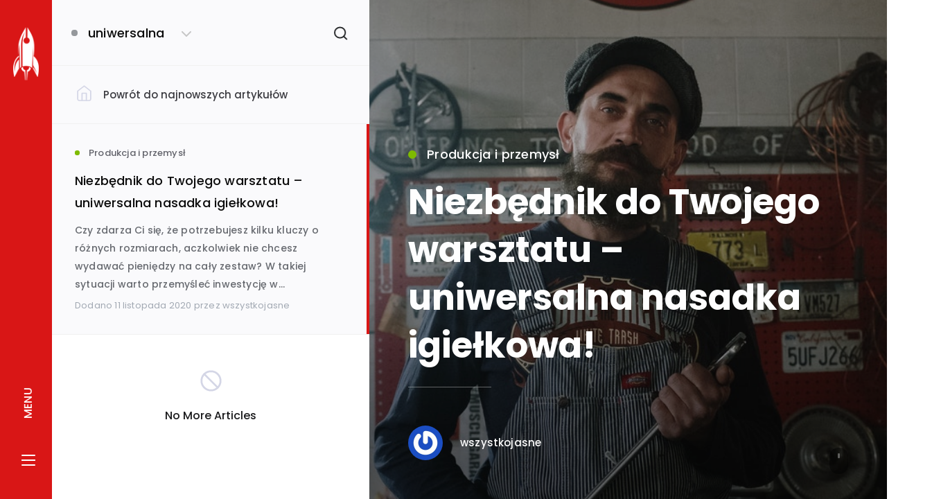

--- FILE ---
content_type: text/html; charset=UTF-8
request_url: https://toppresellpages.pl/tag/uniwersalna/
body_size: 19868
content:
<!DOCTYPE html>
<!--[if IE 7]>
<html class="ie ie7" lang="pl-PL" prefix="og: http://ogp.me/ns# fb: http://ogp.me/ns/fb# website: http://ogp.me/ns/website#">
<![endif]-->
<!--[if IE 8]>
<html class="ie ie8" lang="pl-PL" prefix="og: http://ogp.me/ns# fb: http://ogp.me/ns/fb# website: http://ogp.me/ns/website#">
<![endif]-->
<!--[if !(IE 7) | !(IE 8)  ]><!-->
<html lang="pl-PL" prefix="og: http://ogp.me/ns# fb: http://ogp.me/ns/fb# website: http://ogp.me/ns/website#">
<!--<![endif]-->
<!-- Global site tag (gtag.js) - Google Analytics -->
<script async src="https://www.googletagmanager.com/gtag/js?id=UA-10036906-48"></script>
<script>
  window.dataLayer = window.dataLayer || [];
  function gtag(){dataLayer.push(arguments);}
  gtag('js', new Date());

  gtag('config', 'UA-10036906-48');
</script>
<!-- Facebook Pixel Code -->
<script>
  !function(f,b,e,v,n,t,s)
  {if(f.fbq)return;n=f.fbq=function(){n.callMethod?
  n.callMethod.apply(n,arguments):n.queue.push(arguments)};
  if(!f._fbq)f._fbq=n;n.push=n;n.loaded=!0;n.version='2.0';
  n.queue=[];t=b.createElement(e);t.async=!0;
  t.src=v;s=b.getElementsByTagName(e)[0];
  s.parentNode.insertBefore(t,s)}(window, document,'script',
  'https://connect.facebook.net/en_US/fbevents.js');
  fbq('init', '394570478013560');
  fbq('track', 'PageView');
</script>
<noscript><img height="1" width="1" style="display:none"
  src="https://www.facebook.com/tr?id=394570478013560&ev=PageView&noscript=1"
/></noscript>
<!-- End Facebook Pixel Code -->
<meta name="msvalidate.01" content="F1C4C2647BA7C13D94711D4A21556A6D" />
<meta name="facebook-domain-verification" content="yzfzrcep2rvlan7x3ux0yp0zgz1iwj" />
    <meta name='ir-site-verification-token' value='-1207881749' />
<head>
	<meta charset="UTF-8" />
	<meta name="viewport" content="width=device-width, initial-scale=1.0, maximum-scale=1.0, user-scalable=no">
    <meta name="yandex-verification" content="e87499713f72b8ad" />
	<link rel="profile" href="http://gmpg.org/xfn/11" />
	<link rel="pingback" href="https://toppresellpages.pl/xmlrpc.php" />

	<link href="https://toppresellpages.pl/wp-content/plugins/ecko-blocks/dist/blocks.style.build.css" rel="preload" as="style" onload="this.onload=null;this.rel='stylesheet'" /><noscript><link rel="stylesheet" type="text/css" href="https://toppresellpages.pl/wp-content/plugins/ecko-blocks/dist/blocks.style.build.css" /></noscript><meta name='robots' content='index, follow, max-image-preview:large, max-snippet:-1, max-video-preview:-1' />
<script id="cookie-law-info-gcm-var-js">
var _ckyGcm = {"status":true,"default_settings":[{"analytics":"granted","advertisement":"granted","functional":"granted","necessary":"granted","ad_user_data":"granted","ad_personalization":"granted","regions":"All"}],"wait_for_update":2000,"url_passthrough":false,"ads_data_redaction":false}</script>
<script id="cookie-law-info-gcm-js" type="text/javascript" src="https://toppresellpages.pl/wp-content/plugins/cookie-law-info/lite/frontend/js/gcm.min.js"></script> <script id="cookieyes" type="text/javascript" src="https://cdn-cookieyes.com/client_data/6a05a78c1e683c517ffa8484/script.js"></script><!-- Jetpack Site Verification Tags -->
<meta name="google-site-verification" content="mOyMmOMItasFDBn_ocS9Fq2K2dsNzi954vu5wPx2r4w" />
<script>window._wca = window._wca || [];</script>
<!-- Znacznik Google (gtag.js) tryb zgody dataLayer dodany przez Site Kit -->
<script type="text/javascript" id="google_gtagjs-js-consent-mode-data-layer">
/* <![CDATA[ */
window.dataLayer = window.dataLayer || [];function gtag(){dataLayer.push(arguments);}
gtag('consent', 'default', {"ad_personalization":"denied","ad_storage":"denied","ad_user_data":"denied","analytics_storage":"denied","functionality_storage":"denied","security_storage":"denied","personalization_storage":"denied","region":["AT","BE","BG","CH","CY","CZ","DE","DK","EE","ES","FI","FR","GB","GR","HR","HU","IE","IS","IT","LI","LT","LU","LV","MT","NL","NO","PL","PT","RO","SE","SI","SK"],"wait_for_update":500});
window._googlesitekitConsentCategoryMap = {"statistics":["analytics_storage"],"marketing":["ad_storage","ad_user_data","ad_personalization"],"functional":["functionality_storage","security_storage"],"preferences":["personalization_storage"]};
window._googlesitekitConsents = {"ad_personalization":"denied","ad_storage":"denied","ad_user_data":"denied","analytics_storage":"denied","functionality_storage":"denied","security_storage":"denied","personalization_storage":"denied","region":["AT","BE","BG","CH","CY","CZ","DE","DK","EE","ES","FI","FR","GB","GR","HR","HU","IE","IS","IT","LI","LT","LU","LV","MT","NL","NO","PL","PT","RO","SE","SI","SK"],"wait_for_update":500};
/* ]]> */
</script>
<!-- DataLayer trybu zgody na koniec znacznika Google (gtag.js) dodany przez Site Kit -->

	<!-- This site is optimized with the Yoast SEO plugin v26.8 - https://yoast.com/product/yoast-seo-wordpress/ -->
	<title>uniwersalna Archives - Top Presell Pages</title>
	<link rel="canonical" href="https://toppresellpages.pl/tag/uniwersalna/" />
	<meta property="og:locale" content="pl_PL" />
	<meta property="og:type" content="article" />
	<meta property="og:title" content="uniwersalna Archives - Top Presell Pages" />
	<meta property="og:url" content="https://toppresellpages.pl/tag/uniwersalna/" />
	<meta property="og:site_name" content="Top Presell Pages" />
	<meta name="twitter:card" content="summary_large_image" />
	<meta name="twitter:site" content="@toppresellpages" />
	<!-- / Yoast SEO plugin. -->


<link rel='dns-prefetch' href='//stats.wp.com' />
<link rel='dns-prefetch' href='//secure.gravatar.com' />
<link rel='dns-prefetch' href='//capi-automation.s3.us-east-2.amazonaws.com' />
<link rel='dns-prefetch' href='//www.googletagmanager.com' />
<link rel='dns-prefetch' href='//fonts.googleapis.com' />
<link rel='dns-prefetch' href='//v0.wordpress.com' />
<link rel='dns-prefetch' href='//widgets.wp.com' />
<link rel='dns-prefetch' href='//s0.wp.com' />
<link rel='dns-prefetch' href='//0.gravatar.com' />
<link rel='dns-prefetch' href='//1.gravatar.com' />
<link rel='dns-prefetch' href='//2.gravatar.com' />
<link rel="alternate" type="application/rss+xml" title="Top Presell Pages &raquo; Kanał z wpisami" href="https://toppresellpages.pl/feed/" />
<link rel="alternate" type="application/rss+xml" title="Top Presell Pages &raquo; Kanał z komentarzami" href="https://toppresellpages.pl/comments/feed/" />
<link rel="alternate" type="application/rss+xml" title="Top Presell Pages &raquo; Kanał z wpisami otagowanymi jako uniwersalna" href="https://toppresellpages.pl/tag/uniwersalna/feed/" />
<style id='wp-img-auto-sizes-contain-inline-css' type='text/css'>
img:is([sizes=auto i],[sizes^="auto," i]){contain-intrinsic-size:3000px 1500px}
/*# sourceURL=wp-img-auto-sizes-contain-inline-css */
</style>
<style id='wp-emoji-styles-inline-css' type='text/css'>

	img.wp-smiley, img.emoji {
		display: inline !important;
		border: none !important;
		box-shadow: none !important;
		height: 1em !important;
		width: 1em !important;
		margin: 0 0.07em !important;
		vertical-align: -0.1em !important;
		background: none !important;
		padding: 0 !important;
	}
/*# sourceURL=wp-emoji-styles-inline-css */
</style>
<style id='classic-theme-styles-inline-css' type='text/css'>
/*! This file is auto-generated */
.wp-block-button__link{color:#fff;background-color:#32373c;border-radius:9999px;box-shadow:none;text-decoration:none;padding:calc(.667em + 2px) calc(1.333em + 2px);font-size:1.125em}.wp-block-file__button{background:#32373c;color:#fff;text-decoration:none}
/*# sourceURL=/wp-includes/css/classic-themes.min.css */
</style>
<link rel='stylesheet' id='contact-form-7-css' href='https://toppresellpages.pl/wp-content/plugins/contact-form-7/includes/css/styles.css?ver=6.1.4' type='text/css' media='all' />
<style id='contact-form-7-inline-css' type='text/css'>
.wpcf7 .wpcf7-recaptcha iframe {margin-bottom: 0;}.wpcf7 .wpcf7-recaptcha[data-align="center"] > div {margin: 0 auto;}.wpcf7 .wpcf7-recaptcha[data-align="right"] > div {margin: 0 0 0 auto;}
/*# sourceURL=contact-form-7-inline-css */
</style>
<link rel='stylesheet' id='woo-checkout-dropfiles-css' href='https://toppresellpages.pl/wp-content/plugins/woocommerce-checkout-files/frontend/css/woo-checkout-dropfiles.css?ver=6.9' type='text/css' media='all' />
<link rel='stylesheet' id='woocommerce-layout-css' href='https://toppresellpages.pl/wp-content/plugins/woocommerce/assets/css/woocommerce-layout.css?ver=10.4.3' type='text/css' media='all' />
<style id='woocommerce-layout-inline-css' type='text/css'>

	.infinite-scroll .woocommerce-pagination {
		display: none;
	}
/*# sourceURL=woocommerce-layout-inline-css */
</style>
<link rel='stylesheet' id='woocommerce-smallscreen-css' href='https://toppresellpages.pl/wp-content/plugins/woocommerce/assets/css/woocommerce-smallscreen.css?ver=10.4.3' type='text/css' media='only screen and (max-width: 768px)' />
<link rel='stylesheet' id='woocommerce-general-css' href='https://toppresellpages.pl/wp-content/plugins/woocommerce/assets/css/woocommerce.css?ver=10.4.3' type='text/css' media='all' />
<style id='woocommerce-inline-inline-css' type='text/css'>
.woocommerce form .form-row .required { visibility: visible; }
/*# sourceURL=woocommerce-inline-inline-css */
</style>
<link rel='stylesheet' id='ecko-hydra-css' href='https://toppresellpages.pl/wp-content/themes/ecko-hydra/style.css?ver=2.1.0' type='text/css' media='all' />
<link rel='stylesheet' id='jetpack_likes-css' href='https://toppresellpages.pl/wp-content/plugins/jetpack/modules/likes/style.css?ver=15.4' type='text/css' media='all' />
<link rel='stylesheet' id='ecko-fonts-css' href='//fonts.googleapis.com/css?family=Poppins%3A400%2C500%2C600%7CPoppins%3A400%2C500%2C600%2C700%7C&#038;ver=2.1.0' type='text/css' media='all' />
<style id='ecko-fonts-inline-css' type='text/css'>
body, p, ul, ol{ font-family: Poppins, arial, sans-serif !important; } h1, h2, h3, h4, h5, h6, .font_alt, .comments-show, .comments-title, .comments-item-header-name, .comments-item-meta, .comments-respond .comments-respond-submit, .comment-respond .comments-respond-submit, .comments-respond #cancel-comment-reply-link, .comment-respond #cancel-comment-reply-link, .comments-respond .logged-in-as, .comment-respond .logged-in-as, .cover-category, .cover-author-info-name, .cover-author-info-twitter, .error-title, .error-code, .error-message, .error-back, .guide-title, .guide-meta, .header-navigation, .pagination, .post-contents blockquote p, .post-contents th, .post-contents dt, .post-contents table, .post-footer-author-info-name, .post-footer-author-info-twitter, .post-footer-tags-item, .post-footer-share-title, .post-footer-share-item, .postlist-title-search-input, .postlist-post-category, .postlist-author-twitter, .postlist-filter-title, .postlist-filter-item-anchor, .post-related-title, .post-related-item-category, .post-related-item-title, .post-related-item-meta, .post-subscription-info-title, .post-subscription-form .mc-field-group #mce-EMAIL, .post-subscription-form #mc-embedded-subscribe, .post-subscription-info-title, .widget .widget-title, .widget li, .widget li span.count, .widget.latestposts h5, .widget.latestposts .meta, .widget.relatedposts h4, .widget.randomposts h4, .widget.relatedposts .meta, .widget.randomposts .meta, .widget.twitter .author, .widget.twitter .date, .widget.widget-feature-post .widget-feature-post-title, .widget.widget-feature-post .post-title, .widget.widget-feature-post .post-category, .widget.copyright p, .widget.blog_info h1, .widget .searchform input, .widget.widget_tag_cloud .tagcloud a, .widget.socialshare a, .widget.navigation, .widget.navigation li a, .widget.navigation li a .description, .widget.authorprofile .meta .title, .widget.authorprofile .meta .twittertag, .widget.authorprofile .meta h3, .widget.authorprofile .meta .twittertag, .widget.subscribe input[type='email']#mce-EMAIL, .widget.subscribe input[type='submit']#mc-embedded-subscribe, .widget.widget_categories li, .widget #wp-calendar{ font-family: Poppins, arial, sans-serif !important; } 
/*# sourceURL=ecko-fonts-inline-css */
</style>
<script type="text/javascript" src="https://toppresellpages.pl/wp-includes/js/jquery/jquery.min.js?ver=3.7.1" id="jquery-core-js"></script>
<script type="text/javascript" src="https://toppresellpages.pl/wp-includes/js/jquery/jquery-migrate.min.js?ver=3.4.1" id="jquery-migrate-js"></script>
<script type="text/javascript" id="woo-checkout-dropfiles-js-extra">
/* <![CDATA[ */
var woo_checkout_dropfiles = {"url_plugin":"https://toppresellpages.pl/wp-content/plugins/woocommerce-checkout-files/","ajax_url":"https://toppresellpages.pl/wp-admin/admin-ajax.php"};
//# sourceURL=woo-checkout-dropfiles-js-extra
/* ]]> */
</script>
<script type="text/javascript" src="https://toppresellpages.pl/wp-content/plugins/woocommerce-checkout-files/frontend/js/dropfiles-woo-checkout.js?ver=1769982394" id="woo-checkout-dropfiles-js"></script>
<script type="text/javascript" src="https://toppresellpages.pl/wp-content/plugins/woocommerce/assets/js/jquery-blockui/jquery.blockUI.min.js?ver=2.7.0-wc.10.4.3" id="wc-jquery-blockui-js" data-wp-strategy="defer"></script>
<script type="text/javascript" id="wc-add-to-cart-js-extra">
/* <![CDATA[ */
var wc_add_to_cart_params = {"ajax_url":"/wp-admin/admin-ajax.php","wc_ajax_url":"/?wc-ajax=%%endpoint%%","i18n_view_cart":"Zobacz koszyk","cart_url":"https://toppresellpages.pl/koszyk/","is_cart":"","cart_redirect_after_add":"no"};
//# sourceURL=wc-add-to-cart-js-extra
/* ]]> */
</script>
<script type="text/javascript" src="https://toppresellpages.pl/wp-content/plugins/woocommerce/assets/js/frontend/add-to-cart.min.js?ver=10.4.3" id="wc-add-to-cart-js" defer="defer" data-wp-strategy="defer"></script>
<script type="text/javascript" src="https://toppresellpages.pl/wp-content/plugins/woocommerce/assets/js/js-cookie/js.cookie.min.js?ver=2.1.4-wc.10.4.3" id="wc-js-cookie-js" data-wp-strategy="defer"></script>
<script type="text/javascript" src="https://stats.wp.com/s-202605.js" id="woocommerce-analytics-js" defer="defer" data-wp-strategy="defer"></script>

<!-- Fragment znacznika Google (gtag.js) dodany przez Site Kit -->
<!-- Fragment Google Analytics dodany przez Site Kit -->
<script type="text/javascript" src="https://www.googletagmanager.com/gtag/js?id=GT-PJNQCLC" id="google_gtagjs-js" async></script>
<script type="text/javascript" id="google_gtagjs-js-after">
/* <![CDATA[ */
window.dataLayer = window.dataLayer || [];function gtag(){dataLayer.push(arguments);}
gtag("set","linker",{"domains":["toppresellpages.pl"]});
gtag("js", new Date());
gtag("set", "developer_id.dZTNiMT", true);
gtag("config", "GT-PJNQCLC");
 window._googlesitekit = window._googlesitekit || {}; window._googlesitekit.throttledEvents = []; window._googlesitekit.gtagEvent = (name, data) => { var key = JSON.stringify( { name, data } ); if ( !! window._googlesitekit.throttledEvents[ key ] ) { return; } window._googlesitekit.throttledEvents[ key ] = true; setTimeout( () => { delete window._googlesitekit.throttledEvents[ key ]; }, 5 ); gtag( "event", name, { ...data, event_source: "site-kit" } ); }; 
//# sourceURL=google_gtagjs-js-after
/* ]]> */
</script>
<link rel="https://api.w.org/" href="https://toppresellpages.pl/wp-json/" /><link rel="alternate" title="JSON" type="application/json" href="https://toppresellpages.pl/wp-json/wp/v2/tags/55892" /><link rel="EditURI" type="application/rsd+xml" title="RSD" href="https://toppresellpages.pl/xmlrpc.php?rsd" />
<meta name="generator" content="WordPress 6.9" />
<meta name="generator" content="WooCommerce 10.4.3" />


<!-- Open Graph data is managed by Alex MacArthur's Complete Open Graph plugin. (v3.4.5) -->
<!-- https://wordpress.org/plugins/complete-open-graph/ -->
<meta property='og:site_name' content='Top Presell Pages' />
<meta property='og:url' content='https://toppresellpages.pl' />
<meta property='og:locale' content='pl_PL' />
<meta property='og:description' content='Skuteczne pozycjonowanie stron internetowych. Dodaj artykuł tematyczny wraz z linkiem pozycjonującym! 🚀🎯' />
<meta property='og:title' content='Top Presell Pages - Publikacja artykuł&oacute;w tematycznych' />
<meta property='og:type' content='Strona internetowa' />
<meta property='og:image' content='https://toppresellpages.pl/wp-content/uploads/2019/07/okladka-toppresellpages-1200x628.png' />
<meta property='og:image:width' content='1200' />
<meta property='og:image:height' content='628' />
<meta name='twitter:card' content='summary' />
<meta name='twitter:title' content='Top Presell Pages - Publikacja artykuł&oacute;w tematycznych' />
<meta name='twitter:image' content='https://toppresellpages.pl/wp-content/uploads/2019/07/okladka-toppresellpages-1200x628.png' />
<meta name='twitter:description' content='Skuteczne pozycjonowanie stron internetowych. Dodaj artykuł tematyczny wraz z linkiem pozycjonującym! 🚀🎯' />
<!-- End Complete Open Graph. | 0.0014908313751221s -->

<meta name="generator" content="Site Kit by Google 1.170.0" />

<!-- This site is optimized with the Schema plugin v1.7.9.6 - https://schema.press -->
<script type="application/ld+json">{"@context":"https:\/\/schema.org\/","@type":"CollectionPage","headline":"uniwersalna Tag","description":"","url":"https:\/\/toppresellpages.pl\/tag\/klucze\/","sameAs":[],"hasPart":[""]}</script>

	<style>img#wpstats{display:none}</style>
			<noscript><style>.woocommerce-product-gallery{ opacity: 1 !important; }</style></noscript>
				<script  type="text/javascript">
				!function(f,b,e,v,n,t,s){if(f.fbq)return;n=f.fbq=function(){n.callMethod?
					n.callMethod.apply(n,arguments):n.queue.push(arguments)};if(!f._fbq)f._fbq=n;
					n.push=n;n.loaded=!0;n.version='2.0';n.queue=[];t=b.createElement(e);t.async=!0;
					t.src=v;s=b.getElementsByTagName(e)[0];s.parentNode.insertBefore(t,s)}(window,
					document,'script','https://connect.facebook.net/en_US/fbevents.js');
			</script>
			<!-- WooCommerce Facebook Integration Begin -->
			<script  type="text/javascript">

				fbq('init', '394570478013560', {}, {
    "agent": "woocommerce_0-10.4.3-3.5.15"
});

				document.addEventListener( 'DOMContentLoaded', function() {
					// Insert placeholder for events injected when a product is added to the cart through AJAX.
					document.body.insertAdjacentHTML( 'beforeend', '<div class=\"wc-facebook-pixel-event-placeholder\"></div>' );
				}, false );

			</script>
			<!-- WooCommerce Facebook Integration End -->
			<link rel="icon" href="https://toppresellpages.pl/wp-content/uploads/2019/01/cropped-favicon-toppresellpages-32x32.png" sizes="32x32" />
<link rel="icon" href="https://toppresellpages.pl/wp-content/uploads/2019/01/cropped-favicon-toppresellpages-192x192.png" sizes="192x192" />
<link rel="apple-touch-icon" href="https://toppresellpages.pl/wp-content/uploads/2019/01/cropped-favicon-toppresellpages-180x180.png" />
<meta name="msapplication-TileImage" content="https://toppresellpages.pl/wp-content/uploads/2019/01/cropped-favicon-toppresellpages-270x270.png" />
		<style type="text/css" id="wp-custom-css">
			.aligncenter {
	display: block;
}		</style>
		<style id='global-styles-inline-css' type='text/css'>
:root{--wp--preset--aspect-ratio--square: 1;--wp--preset--aspect-ratio--4-3: 4/3;--wp--preset--aspect-ratio--3-4: 3/4;--wp--preset--aspect-ratio--3-2: 3/2;--wp--preset--aspect-ratio--2-3: 2/3;--wp--preset--aspect-ratio--16-9: 16/9;--wp--preset--aspect-ratio--9-16: 9/16;--wp--preset--color--black: #000000;--wp--preset--color--cyan-bluish-gray: #abb8c3;--wp--preset--color--white: #ffffff;--wp--preset--color--pale-pink: #f78da7;--wp--preset--color--vivid-red: #cf2e2e;--wp--preset--color--luminous-vivid-orange: #ff6900;--wp--preset--color--luminous-vivid-amber: #fcb900;--wp--preset--color--light-green-cyan: #7bdcb5;--wp--preset--color--vivid-green-cyan: #00d084;--wp--preset--color--pale-cyan-blue: #8ed1fc;--wp--preset--color--vivid-cyan-blue: #0693e3;--wp--preset--color--vivid-purple: #9b51e0;--wp--preset--gradient--vivid-cyan-blue-to-vivid-purple: linear-gradient(135deg,rgb(6,147,227) 0%,rgb(155,81,224) 100%);--wp--preset--gradient--light-green-cyan-to-vivid-green-cyan: linear-gradient(135deg,rgb(122,220,180) 0%,rgb(0,208,130) 100%);--wp--preset--gradient--luminous-vivid-amber-to-luminous-vivid-orange: linear-gradient(135deg,rgb(252,185,0) 0%,rgb(255,105,0) 100%);--wp--preset--gradient--luminous-vivid-orange-to-vivid-red: linear-gradient(135deg,rgb(255,105,0) 0%,rgb(207,46,46) 100%);--wp--preset--gradient--very-light-gray-to-cyan-bluish-gray: linear-gradient(135deg,rgb(238,238,238) 0%,rgb(169,184,195) 100%);--wp--preset--gradient--cool-to-warm-spectrum: linear-gradient(135deg,rgb(74,234,220) 0%,rgb(151,120,209) 20%,rgb(207,42,186) 40%,rgb(238,44,130) 60%,rgb(251,105,98) 80%,rgb(254,248,76) 100%);--wp--preset--gradient--blush-light-purple: linear-gradient(135deg,rgb(255,206,236) 0%,rgb(152,150,240) 100%);--wp--preset--gradient--blush-bordeaux: linear-gradient(135deg,rgb(254,205,165) 0%,rgb(254,45,45) 50%,rgb(107,0,62) 100%);--wp--preset--gradient--luminous-dusk: linear-gradient(135deg,rgb(255,203,112) 0%,rgb(199,81,192) 50%,rgb(65,88,208) 100%);--wp--preset--gradient--pale-ocean: linear-gradient(135deg,rgb(255,245,203) 0%,rgb(182,227,212) 50%,rgb(51,167,181) 100%);--wp--preset--gradient--electric-grass: linear-gradient(135deg,rgb(202,248,128) 0%,rgb(113,206,126) 100%);--wp--preset--gradient--midnight: linear-gradient(135deg,rgb(2,3,129) 0%,rgb(40,116,252) 100%);--wp--preset--font-size--small: 13px;--wp--preset--font-size--medium: 20px;--wp--preset--font-size--large: 36px;--wp--preset--font-size--x-large: 42px;--wp--preset--spacing--20: 0.44rem;--wp--preset--spacing--30: 0.67rem;--wp--preset--spacing--40: 1rem;--wp--preset--spacing--50: 1.5rem;--wp--preset--spacing--60: 2.25rem;--wp--preset--spacing--70: 3.38rem;--wp--preset--spacing--80: 5.06rem;--wp--preset--shadow--natural: 6px 6px 9px rgba(0, 0, 0, 0.2);--wp--preset--shadow--deep: 12px 12px 50px rgba(0, 0, 0, 0.4);--wp--preset--shadow--sharp: 6px 6px 0px rgba(0, 0, 0, 0.2);--wp--preset--shadow--outlined: 6px 6px 0px -3px rgb(255, 255, 255), 6px 6px rgb(0, 0, 0);--wp--preset--shadow--crisp: 6px 6px 0px rgb(0, 0, 0);}:where(.is-layout-flex){gap: 0.5em;}:where(.is-layout-grid){gap: 0.5em;}body .is-layout-flex{display: flex;}.is-layout-flex{flex-wrap: wrap;align-items: center;}.is-layout-flex > :is(*, div){margin: 0;}body .is-layout-grid{display: grid;}.is-layout-grid > :is(*, div){margin: 0;}:where(.wp-block-columns.is-layout-flex){gap: 2em;}:where(.wp-block-columns.is-layout-grid){gap: 2em;}:where(.wp-block-post-template.is-layout-flex){gap: 1.25em;}:where(.wp-block-post-template.is-layout-grid){gap: 1.25em;}.has-black-color{color: var(--wp--preset--color--black) !important;}.has-cyan-bluish-gray-color{color: var(--wp--preset--color--cyan-bluish-gray) !important;}.has-white-color{color: var(--wp--preset--color--white) !important;}.has-pale-pink-color{color: var(--wp--preset--color--pale-pink) !important;}.has-vivid-red-color{color: var(--wp--preset--color--vivid-red) !important;}.has-luminous-vivid-orange-color{color: var(--wp--preset--color--luminous-vivid-orange) !important;}.has-luminous-vivid-amber-color{color: var(--wp--preset--color--luminous-vivid-amber) !important;}.has-light-green-cyan-color{color: var(--wp--preset--color--light-green-cyan) !important;}.has-vivid-green-cyan-color{color: var(--wp--preset--color--vivid-green-cyan) !important;}.has-pale-cyan-blue-color{color: var(--wp--preset--color--pale-cyan-blue) !important;}.has-vivid-cyan-blue-color{color: var(--wp--preset--color--vivid-cyan-blue) !important;}.has-vivid-purple-color{color: var(--wp--preset--color--vivid-purple) !important;}.has-black-background-color{background-color: var(--wp--preset--color--black) !important;}.has-cyan-bluish-gray-background-color{background-color: var(--wp--preset--color--cyan-bluish-gray) !important;}.has-white-background-color{background-color: var(--wp--preset--color--white) !important;}.has-pale-pink-background-color{background-color: var(--wp--preset--color--pale-pink) !important;}.has-vivid-red-background-color{background-color: var(--wp--preset--color--vivid-red) !important;}.has-luminous-vivid-orange-background-color{background-color: var(--wp--preset--color--luminous-vivid-orange) !important;}.has-luminous-vivid-amber-background-color{background-color: var(--wp--preset--color--luminous-vivid-amber) !important;}.has-light-green-cyan-background-color{background-color: var(--wp--preset--color--light-green-cyan) !important;}.has-vivid-green-cyan-background-color{background-color: var(--wp--preset--color--vivid-green-cyan) !important;}.has-pale-cyan-blue-background-color{background-color: var(--wp--preset--color--pale-cyan-blue) !important;}.has-vivid-cyan-blue-background-color{background-color: var(--wp--preset--color--vivid-cyan-blue) !important;}.has-vivid-purple-background-color{background-color: var(--wp--preset--color--vivid-purple) !important;}.has-black-border-color{border-color: var(--wp--preset--color--black) !important;}.has-cyan-bluish-gray-border-color{border-color: var(--wp--preset--color--cyan-bluish-gray) !important;}.has-white-border-color{border-color: var(--wp--preset--color--white) !important;}.has-pale-pink-border-color{border-color: var(--wp--preset--color--pale-pink) !important;}.has-vivid-red-border-color{border-color: var(--wp--preset--color--vivid-red) !important;}.has-luminous-vivid-orange-border-color{border-color: var(--wp--preset--color--luminous-vivid-orange) !important;}.has-luminous-vivid-amber-border-color{border-color: var(--wp--preset--color--luminous-vivid-amber) !important;}.has-light-green-cyan-border-color{border-color: var(--wp--preset--color--light-green-cyan) !important;}.has-vivid-green-cyan-border-color{border-color: var(--wp--preset--color--vivid-green-cyan) !important;}.has-pale-cyan-blue-border-color{border-color: var(--wp--preset--color--pale-cyan-blue) !important;}.has-vivid-cyan-blue-border-color{border-color: var(--wp--preset--color--vivid-cyan-blue) !important;}.has-vivid-purple-border-color{border-color: var(--wp--preset--color--vivid-purple) !important;}.has-vivid-cyan-blue-to-vivid-purple-gradient-background{background: var(--wp--preset--gradient--vivid-cyan-blue-to-vivid-purple) !important;}.has-light-green-cyan-to-vivid-green-cyan-gradient-background{background: var(--wp--preset--gradient--light-green-cyan-to-vivid-green-cyan) !important;}.has-luminous-vivid-amber-to-luminous-vivid-orange-gradient-background{background: var(--wp--preset--gradient--luminous-vivid-amber-to-luminous-vivid-orange) !important;}.has-luminous-vivid-orange-to-vivid-red-gradient-background{background: var(--wp--preset--gradient--luminous-vivid-orange-to-vivid-red) !important;}.has-very-light-gray-to-cyan-bluish-gray-gradient-background{background: var(--wp--preset--gradient--very-light-gray-to-cyan-bluish-gray) !important;}.has-cool-to-warm-spectrum-gradient-background{background: var(--wp--preset--gradient--cool-to-warm-spectrum) !important;}.has-blush-light-purple-gradient-background{background: var(--wp--preset--gradient--blush-light-purple) !important;}.has-blush-bordeaux-gradient-background{background: var(--wp--preset--gradient--blush-bordeaux) !important;}.has-luminous-dusk-gradient-background{background: var(--wp--preset--gradient--luminous-dusk) !important;}.has-pale-ocean-gradient-background{background: var(--wp--preset--gradient--pale-ocean) !important;}.has-electric-grass-gradient-background{background: var(--wp--preset--gradient--electric-grass) !important;}.has-midnight-gradient-background{background: var(--wp--preset--gradient--midnight) !important;}.has-small-font-size{font-size: var(--wp--preset--font-size--small) !important;}.has-medium-font-size{font-size: var(--wp--preset--font-size--medium) !important;}.has-large-font-size{font-size: var(--wp--preset--font-size--large) !important;}.has-x-large-font-size{font-size: var(--wp--preset--font-size--x-large) !important;}
/*# sourceURL=global-styles-inline-css */
</style>
<link rel='stylesheet' id='wc-blocks-style-css' href='https://toppresellpages.pl/wp-content/plugins/woocommerce/assets/client/blocks/wc-blocks.css?ver=wc-10.4.3' type='text/css' media='all' />
</head>

<body class="archive tag tag-uniwersalna tag-55892 wp-custom-logo wp-theme-ecko-hydra theme-ecko-hydra woocommerce-no-js">

	<div class="archive tag tag-uniwersalna tag-55892 wp-custom-logo wp-theme-ecko-hydra hydra-wrapper theme-ecko-hydra woocommerce-no-js">

		<div class="loading-indicator">
			<svg class="svg-icon svg-icon-stroke svg-icon-loader ">
			<use xlink:href="https://toppresellpages.pl/wp-content/themes/ecko-hydra/assets/svg/icons.svg#loader"></use>
		</svg>		</div>

		<div class="container ">

			
	<div class="container-side">

		
	<header class="header">

		<div class="header-title">
							<h1 class="header-title-logo">
					<a href="https://toppresellpages.pl/">
						<img src="https://toppresellpages.pl/wp-content/uploads/2019/01/logo-toppresellpages.png" class="retina" alt="Top Presell Pages">
					</a>
				</h1>
					</div>

		<div class="header-navigation">
			<span class="header-navigation-text">Menu</span>
			<div class="header-navigation-icon">
				<span></span>
				<span></span>
				<span></span>
				<span></span>
			</div>
		</div>

	</header>

		
	<aside class="drawer">

		<div class="drawer-close">
			<svg class="svg-icon svg-icon-stroke drawer-close-icon svg-icon-x ">
			<use xlink:href="https://toppresellpages.pl/wp-content/themes/ecko-hydra/assets/svg/icons.svg#x"></use>
		</svg>		</div>

					<section class="widget blog_info">
									<a href="https://toppresellpages.pl"><img src="https://toppresellpages.pl/wp-content/uploads/2019/01/logo-toppresellpages.png" class="retina" alt="Top Presell Pages"></a>
								<hr>
				<p>Prowadzisz stronę internetową, blog lub sklep internetowy? Dodaj artykuł tematyczny wraz z linkiem pozycjonującym do naszego zaplecza SEO.</p>
				<ul class="social">
																					<li>
							<a href="https://www.twitter.com/toppresellpages" target="_blank" rel="noopener" title="Twitter" class="socialdark twitter">
								<svg class="svg-icon svg-icon-fill svg-icon-twitter ">
			<use xlink:href="https://toppresellpages.pl/wp-content/themes/ecko-hydra/assets/svg/icons.svg#twitter"></use>
		</svg>							</a>
						</li>
																<li>
							<a href="https://www.facebook.com/toppresellpages" target="_blank" rel="noopener" title="Facebook" class="socialdark facebook">
								<svg class="svg-icon svg-icon-fill svg-icon-facebook ">
			<use xlink:href="https://toppresellpages.pl/wp-content/themes/ecko-hydra/assets/svg/icons.svg#facebook"></use>
		</svg>							</a>
						</li>
																																																																																																																								</ul>
			</section>
					<section class="widget navigation">
									<h3 class="widget-title">Menu</h3>
					<hr>
								<ul id="menu-menu-hydra" class="menu"><li id="menu-item-352245" class="menu-item menu-item-type-custom menu-item-object-custom menu-item-home menu-item-352245"><a href="https://toppresellpages.pl/">Strona główna<span class="description">Publikacja artykułów tematycznych</span ></a></li>
<li id="menu-item-352234" class="menu-item menu-item-type-post_type menu-item-object-page menu-item-352234"><a href="https://toppresellpages.pl/o-nas/">O nas<span class="description">Pozycjonowanie stron z Top Presell Pages</span ></a></li>
<li id="menu-item-358283" class="menu-item menu-item-type-post_type menu-item-object-page menu-item-358283"><a href="https://toppresellpages.pl/sklep/">Dodaj artykuł<span class="description">Dodaj artykuł tematyczny wraz z linkiem pozycjonującym!</span ></a></li>
<li id="menu-item-352235" class="menu-item menu-item-type-post_type menu-item-object-page menu-item-352235"><a href="https://toppresellpages.pl/rejestracja/">Rejestracja<span class="description">Załóż bezpłatne konto</span ></a></li>
</ul>			</section>
					<section class="widget widget_ecko_categories">
									<h3 class="widget-title">Kategorie</h3>
					<hr>
								<hr>
				<ul>
											<li>
							<a href="https://toppresellpages.pl/kategoria/biznes-i-ekonomia/">
								<span class="category" style="background-color: #7fbb00;"></span>
								Biznes i ekonomia								<span class="count">634</span>
							</a>
						</li>
											<li>
							<a href="https://toppresellpages.pl/kategoria/budownictwo/">
								<span class="category" style="background-color: #7fbb00;"></span>
								Budownictwo								<span class="count">534</span>
							</a>
						</li>
											<li>
							<a href="https://toppresellpages.pl/kategoria/dom-i-ogrod/">
								<span class="category" style="background-color: #7fbb00;"></span>
								Dom i ogród								<span class="count">793</span>
							</a>
						</li>
											<li>
							<a href="https://toppresellpages.pl/kategoria/firmy/">
								<span class="category" style="background-color: #7fbb00;"></span>
								Firmy								<span class="count">280</span>
							</a>
						</li>
											<li>
							<a href="https://toppresellpages.pl/kategoria/gastronomia/">
								<span class="category" style="background-color: #7fbb00;"></span>
								Gastronomia								<span class="count">136</span>
							</a>
						</li>
											<li>
							<a href="https://toppresellpages.pl/kategoria/hobby-i-rozrywka/">
								<span class="category" style="background-color: #7fbb00;"></span>
								Hobby i rozrywka								<span class="count">389</span>
							</a>
						</li>
											<li>
							<a href="https://toppresellpages.pl/kategoria/inna/">
								<span class="category" style="background-color: #7fbb00;"></span>
								Inna								<span class="count">260</span>
							</a>
						</li>
											<li>
							<a href="https://toppresellpages.pl/kategoria/internet/">
								<span class="category" style="background-color: #7fbb00;"></span>
								Internet								<span class="count">288</span>
							</a>
						</li>
											<li>
							<a href="https://toppresellpages.pl/kategoria/motoryzacja/">
								<span class="category" style="background-color: #7fbb00;"></span>
								Motoryzacja								<span class="count">252</span>
							</a>
						</li>
											<li>
							<a href="https://toppresellpages.pl/kategoria/muzyka/">
								<span class="category" style="background-color: #7fbb00;"></span>
								Muzyka								<span class="count">43</span>
							</a>
						</li>
											<li>
							<a href="https://toppresellpages.pl/kategoria/nauka-i-technika/">
								<span class="category" style="background-color: #7fbb00;"></span>
								Nauka i technika								<span class="count">264</span>
							</a>
						</li>
											<li>
							<a href="https://toppresellpages.pl/kategoria/produkcja-i-przemysl/">
								<span class="category" style="background-color: #7fbb00;"></span>
								Produkcja i przemysł								<span class="count">174</span>
							</a>
						</li>
											<li>
							<a href="https://toppresellpages.pl/kategoria/reklama-marketing/">
								<span class="category" style="background-color: #7fbb00;"></span>
								Reklama i marketing								<span class="count">186</span>
							</a>
						</li>
											<li>
							<a href="https://toppresellpages.pl/kategoria/sklep-internetowy/">
								<span class="category" style="background-color: #7fbb00;"></span>
								Sklep internetowy								<span class="count">182</span>
							</a>
						</li>
											<li>
							<a href="https://toppresellpages.pl/kategoria/spoleczenstwo/">
								<span class="category" style="background-color: #7fbb00;"></span>
								Społeczeństwo								<span class="count">196</span>
							</a>
						</li>
											<li>
							<a href="https://toppresellpages.pl/kategoria/sport/">
								<span class="category" style="background-color: #7fbb00;"></span>
								Sport								<span class="count">209</span>
							</a>
						</li>
											<li>
							<a href="https://toppresellpages.pl/kategoria/transport/">
								<span class="category" style="background-color: #7fbb00;"></span>
								Transport								<span class="count">130</span>
							</a>
						</li>
											<li>
							<a href="https://toppresellpages.pl/kategoria/turystyka/">
								<span class="category" style="background-color: #7fbb00;"></span>
								Turystyka								<span class="count">299</span>
							</a>
						</li>
											<li>
							<a href="https://toppresellpages.pl/kategoria/uroda-i-zdrowie/">
								<span class="category" style="background-color: #7fbb00;"></span>
								Uroda i zdrowie								<span class="count">648</span>
							</a>
						</li>
											<li>
							<a href="https://toppresellpages.pl/kategoria/uslugi/">
								<span class="category" style="background-color: #7fbb00;"></span>
								Usługi								<span class="count">573</span>
							</a>
						</li>
											<li>
							<a href="https://toppresellpages.pl/kategoria/zakupy/">
								<span class="category" style="background-color: #7fbb00;"></span>
								Zakupy								<span class="count">207</span>
							</a>
						</li>
											<li>
							<a href="https://toppresellpages.pl/kategoria/zwierzeta-i-przyroda/">
								<span class="category" style="background-color: #7fbb00;"></span>
								Zwierzęta i przyroda								<span class="count">49</span>
							</a>
						</li>
									</ul>
			</section>
					<section class="widget latestposts">
									<h3 class="widget-title">Artykuły tematyczne</h3>
					<hr>
													<article class="post">
						<div class="top">
							<a href="https://toppresellpages.pl/kierunki-przyszlosci-w-katowicach-gdzie-studiowac-zeby-dobrze-zarabiac/" class="thumbnail">
								<svg class="svg-icon svg-icon-stroke svg-icon-external-link ">
			<use xlink:href="https://toppresellpages.pl/wp-content/themes/ecko-hydra/assets/svg/icons.svg#external-link"></use>
		</svg>								<span style="background-image:url('https://toppresellpages.pl/wp-content/uploads/2026/01/935-200x133.jpg');"></span>
							</a>
							<div class="info">
								<a href="https://toppresellpages.pl/kategoria/nauka-i-technika/" class="button rounded grayoutline tiny category">Nauka i technika</a> 								<h5 class="title">
									<a href="https://toppresellpages.pl/kierunki-przyszlosci-w-katowicach-gdzie-studiowac-zeby-dobrze-zarabiac/">
										Kierunki przyszłości w Katowicach – gdzie studiowa...									</a>
								</h5>
								<section class="meta">
									<span class="posted">Posted </span>
									<span class="author"><span>by</span> <a href="https://toppresellpages.pl/author/toppresellpages/"><img src="https://secure.gravatar.com/avatar/99f245b3bdafddf11caf448d27e58be7e997f7afd5b7e34d8c19b5b2aaa871ef?s=24&#038;r=g" class="gravatarsmall"> Top Presell Pages</a></span>
									<span class="date">
										<span>on</span>
										<a href="https://toppresellpages.pl/kierunki-przyszlosci-w-katowicach-gdzie-studiowac-zeby-dobrze-zarabiac/">
											<svg class="svg-icon svg-icon-stroke svg-icon-clock ">
			<use xlink:href="https://toppresellpages.pl/wp-content/themes/ecko-hydra/assets/svg/icons.svg#clock"></use>
		</svg>											<time datetime="2026-01-20">
												20 stycznia 2026											</time>
										</a>
									</span>
								</section>
							</div>
						</div>
						<p class="excerpt">
							Katowice w ostatnich latach przeszły ogromną transformację – z miasta przemysłowego w nowoczesny ośrodek akademicki i biznesowy....						</p>
					</article>
									<article class="post">
						<div class="top">
							<a href="https://toppresellpages.pl/dlaczego-nadwrazliwosc-zebow-nasila-sie-zima-jak-sobie-z-nia-radzic-i-kiedy-warto-zglosic-sie-do-specjalisty/" class="thumbnail">
								<svg class="svg-icon svg-icon-stroke svg-icon-external-link ">
			<use xlink:href="https://toppresellpages.pl/wp-content/themes/ecko-hydra/assets/svg/icons.svg#external-link"></use>
		</svg>								<span style="background-image:url('https://toppresellpages.pl/wp-content/uploads/2026/01/kontrola-nadwrazliwych-zebow-200x133.jpg');"></span>
							</a>
							<div class="info">
								<a href="https://toppresellpages.pl/kategoria/uroda-i-zdrowie/" class="button rounded grayoutline tiny category">Uroda i zdrowie</a> 								<h5 class="title">
									<a href="https://toppresellpages.pl/dlaczego-nadwrazliwosc-zebow-nasila-sie-zima-jak-sobie-z-nia-radzic-i-kiedy-warto-zglosic-sie-do-specjalisty/">
										Dlaczego nadwrażliwość zębów nasila się zimą, jak ...									</a>
								</h5>
								<section class="meta">
									<span class="posted">Posted </span>
									<span class="author"><span>by</span> <a href="https://toppresellpages.pl/author/toppresellpages/"><img src="https://secure.gravatar.com/avatar/99f245b3bdafddf11caf448d27e58be7e997f7afd5b7e34d8c19b5b2aaa871ef?s=24&#038;r=g" class="gravatarsmall"> Top Presell Pages</a></span>
									<span class="date">
										<span>on</span>
										<a href="https://toppresellpages.pl/dlaczego-nadwrazliwosc-zebow-nasila-sie-zima-jak-sobie-z-nia-radzic-i-kiedy-warto-zglosic-sie-do-specjalisty/">
											<svg class="svg-icon svg-icon-stroke svg-icon-clock ">
			<use xlink:href="https://toppresellpages.pl/wp-content/themes/ecko-hydra/assets/svg/icons.svg#clock"></use>
		</svg>											<time datetime="2026-01-20">
												20 stycznia 2026											</time>
										</a>
									</span>
								</section>
							</div>
						</div>
						<p class="excerpt">
							Nadwrażliwość zębów to powszechny problem stomatologiczny, który szczególnie w sezonie zimowym daje się we znaki. Wielu pacjentów...						</p>
					</article>
									<article class="post">
						<div class="top">
							<a href="https://toppresellpages.pl/poczatek-nowego-roku-w-firmie-o-jakich-obowiazkach-przedsiebiorca-nie-moze-zapomniec/" class="thumbnail">
								<svg class="svg-icon svg-icon-stroke svg-icon-external-link ">
			<use xlink:href="https://toppresellpages.pl/wp-content/themes/ecko-hydra/assets/svg/icons.svg#external-link"></use>
		</svg>								<span style="background-image:url('https://toppresellpages.pl/wp-content/uploads/2026/01/osoba-prowadzaca-biznes-200x130.jpg');"></span>
							</a>
							<div class="info">
								<a href="https://toppresellpages.pl/kategoria/biznes-i-ekonomia/" class="button rounded grayoutline tiny category">Biznes i ekonomia</a> 								<h5 class="title">
									<a href="https://toppresellpages.pl/poczatek-nowego-roku-w-firmie-o-jakich-obowiazkach-przedsiebiorca-nie-moze-zapomniec/">
										Początek nowego roku w firmie – o jakich obowiązka...									</a>
								</h5>
								<section class="meta">
									<span class="posted">Posted </span>
									<span class="author"><span>by</span> <a href="https://toppresellpages.pl/author/toppresellpages/"><img src="https://secure.gravatar.com/avatar/99f245b3bdafddf11caf448d27e58be7e997f7afd5b7e34d8c19b5b2aaa871ef?s=24&#038;r=g" class="gravatarsmall"> Top Presell Pages</a></span>
									<span class="date">
										<span>on</span>
										<a href="https://toppresellpages.pl/poczatek-nowego-roku-w-firmie-o-jakich-obowiazkach-przedsiebiorca-nie-moze-zapomniec/">
											<svg class="svg-icon svg-icon-stroke svg-icon-clock ">
			<use xlink:href="https://toppresellpages.pl/wp-content/themes/ecko-hydra/assets/svg/icons.svg#clock"></use>
		</svg>											<time datetime="2026-01-19">
												19 stycznia 2026											</time>
										</a>
									</span>
								</section>
							</div>
						</div>
						<p class="excerpt">
							Początek nowego roku to dla przedsiębiorców wyjątkowo intensywny okres. Poza planowaniem strategii i celów biznesowych należy...						</p>
					</article>
							</section>
		
		
	<section class="widget copyright">
		<p class="copyright-disclaimer">
			Top Presell Pages © 2012-2024. All Rights Reserved.		</p>
					<p class="copyright-lower">
				Projekt i wykonanie: <a href="https://ppdesignstudio.pl" target="_blank">PP Design Studio</a>			</p>
			</section>

	</aside>

		
	<div class="postlist postlist-primary">

		
	<div class="postlist-title ">
		<h2 class="postlist-title-current">
								<span class="postlist-title-current-category"></span>uniwersalna							<svg class="svg-icon svg-icon-stroke postlist-title-current-icon svg-icon-chevron-down ">
			<use xlink:href="https://toppresellpages.pl/wp-content/themes/ecko-hydra/assets/svg/icons.svg#chevron-down"></use>
		</svg>		</h2>
		<div class="postlist-title-search">
			<svg class="svg-icon svg-icon-stroke postlist-title-search-icon svg-icon-search ">
			<use xlink:href="https://toppresellpages.pl/wp-content/themes/ecko-hydra/assets/svg/icons.svg#search"></use>
		</svg>			<form class="postlist-title-search-form" role="search" method="get" action="https://toppresellpages.pl/">
				<input type="text" value="" name="s" class="postlist-title-search-input" placeholder="Wyszukaj...">
			</form>
			<svg class="svg-icon svg-icon-stroke postlist-title-search-close svg-icon-x ">
			<use xlink:href="https://toppresellpages.pl/wp-content/themes/ecko-hydra/assets/svg/icons.svg#x"></use>
		</svg>		</div>
	</div>

		
	<div class="postlist-filter">
		<div class="postlist-filter-close">
			<svg class="svg-icon svg-icon-stroke postlist-filter-close-icon svg-icon-x ">
			<use xlink:href="https://toppresellpages.pl/wp-content/themes/ecko-hydra/assets/svg/icons.svg#x"></use>
		</svg>		</div>
		<div class="postlist-filter-categories">
			<p class="postlist-filter-title">
				Filtruj według kategorii			</p>
			<ul class="postlist-filter-container">
									<li class="postlist-filter-item">
						<a class="postlist-filter-item-anchor ajax-postlist" href="https://toppresellpages.pl/kategoria/dom-i-ogrod/"><span class="postlist-filter-item-category" style="background-color: #7fbb00;"></span>Dom i ogród<span class="postlist-filter-item-count">(793)</span></a>
					</li>
									<li class="postlist-filter-item">
						<a class="postlist-filter-item-anchor ajax-postlist" href="https://toppresellpages.pl/kategoria/uroda-i-zdrowie/"><span class="postlist-filter-item-category" style="background-color: #7fbb00;"></span>Uroda i zdrowie<span class="postlist-filter-item-count">(648)</span></a>
					</li>
									<li class="postlist-filter-item">
						<a class="postlist-filter-item-anchor ajax-postlist" href="https://toppresellpages.pl/kategoria/biznes-i-ekonomia/"><span class="postlist-filter-item-category" style="background-color: #7fbb00;"></span>Biznes i ekonomia<span class="postlist-filter-item-count">(634)</span></a>
					</li>
									<li class="postlist-filter-item">
						<a class="postlist-filter-item-anchor ajax-postlist" href="https://toppresellpages.pl/kategoria/uslugi/"><span class="postlist-filter-item-category" style="background-color: #7fbb00;"></span>Usługi<span class="postlist-filter-item-count">(573)</span></a>
					</li>
									<li class="postlist-filter-item">
						<a class="postlist-filter-item-anchor ajax-postlist" href="https://toppresellpages.pl/kategoria/budownictwo/"><span class="postlist-filter-item-category" style="background-color: #7fbb00;"></span>Budownictwo<span class="postlist-filter-item-count">(534)</span></a>
					</li>
									<li class="postlist-filter-item">
						<a class="postlist-filter-item-anchor ajax-postlist" href="https://toppresellpages.pl/kategoria/hobby-i-rozrywka/"><span class="postlist-filter-item-category" style="background-color: #7fbb00;"></span>Hobby i rozrywka<span class="postlist-filter-item-count">(389)</span></a>
					</li>
									<li class="postlist-filter-item">
						<a class="postlist-filter-item-anchor ajax-postlist" href="https://toppresellpages.pl/kategoria/turystyka/"><span class="postlist-filter-item-category" style="background-color: #7fbb00;"></span>Turystyka<span class="postlist-filter-item-count">(299)</span></a>
					</li>
									<li class="postlist-filter-item">
						<a class="postlist-filter-item-anchor ajax-postlist" href="https://toppresellpages.pl/kategoria/internet/"><span class="postlist-filter-item-category" style="background-color: #7fbb00;"></span>Internet<span class="postlist-filter-item-count">(288)</span></a>
					</li>
									<li class="postlist-filter-item">
						<a class="postlist-filter-item-anchor ajax-postlist" href="https://toppresellpages.pl/kategoria/firmy/"><span class="postlist-filter-item-category" style="background-color: #7fbb00;"></span>Firmy<span class="postlist-filter-item-count">(280)</span></a>
					</li>
									<li class="postlist-filter-item">
						<a class="postlist-filter-item-anchor ajax-postlist" href="https://toppresellpages.pl/kategoria/nauka-i-technika/"><span class="postlist-filter-item-category" style="background-color: #7fbb00;"></span>Nauka i technika<span class="postlist-filter-item-count">(264)</span></a>
					</li>
									<li class="postlist-filter-item">
						<a class="postlist-filter-item-anchor ajax-postlist" href="https://toppresellpages.pl/kategoria/inna/"><span class="postlist-filter-item-category" style="background-color: #7fbb00;"></span>Inna<span class="postlist-filter-item-count">(260)</span></a>
					</li>
									<li class="postlist-filter-item">
						<a class="postlist-filter-item-anchor ajax-postlist" href="https://toppresellpages.pl/kategoria/motoryzacja/"><span class="postlist-filter-item-category" style="background-color: #7fbb00;"></span>Motoryzacja<span class="postlist-filter-item-count">(252)</span></a>
					</li>
									<li class="postlist-filter-item">
						<a class="postlist-filter-item-anchor ajax-postlist" href="https://toppresellpages.pl/kategoria/sport/"><span class="postlist-filter-item-category" style="background-color: #7fbb00;"></span>Sport<span class="postlist-filter-item-count">(209)</span></a>
					</li>
									<li class="postlist-filter-item">
						<a class="postlist-filter-item-anchor ajax-postlist" href="https://toppresellpages.pl/kategoria/zakupy/"><span class="postlist-filter-item-category" style="background-color: #7fbb00;"></span>Zakupy<span class="postlist-filter-item-count">(207)</span></a>
					</li>
									<li class="postlist-filter-item">
						<a class="postlist-filter-item-anchor ajax-postlist" href="https://toppresellpages.pl/kategoria/spoleczenstwo/"><span class="postlist-filter-item-category" style="background-color: #7fbb00;"></span>Społeczeństwo<span class="postlist-filter-item-count">(196)</span></a>
					</li>
									<li class="postlist-filter-item">
						<a class="postlist-filter-item-anchor ajax-postlist" href="https://toppresellpages.pl/kategoria/reklama-marketing/"><span class="postlist-filter-item-category" style="background-color: #7fbb00;"></span>Reklama i marketing<span class="postlist-filter-item-count">(186)</span></a>
					</li>
									<li class="postlist-filter-item">
						<a class="postlist-filter-item-anchor ajax-postlist" href="https://toppresellpages.pl/kategoria/sklep-internetowy/"><span class="postlist-filter-item-category" style="background-color: #7fbb00;"></span>Sklep internetowy<span class="postlist-filter-item-count">(182)</span></a>
					</li>
									<li class="postlist-filter-item">
						<a class="postlist-filter-item-anchor ajax-postlist" href="https://toppresellpages.pl/kategoria/produkcja-i-przemysl/"><span class="postlist-filter-item-category" style="background-color: #7fbb00;"></span>Produkcja i przemysł<span class="postlist-filter-item-count">(174)</span></a>
					</li>
									<li class="postlist-filter-item">
						<a class="postlist-filter-item-anchor ajax-postlist" href="https://toppresellpages.pl/kategoria/gastronomia/"><span class="postlist-filter-item-category" style="background-color: #7fbb00;"></span>Gastronomia<span class="postlist-filter-item-count">(136)</span></a>
					</li>
									<li class="postlist-filter-item">
						<a class="postlist-filter-item-anchor ajax-postlist" href="https://toppresellpages.pl/kategoria/transport/"><span class="postlist-filter-item-category" style="background-color: #7fbb00;"></span>Transport<span class="postlist-filter-item-count">(130)</span></a>
					</li>
									<li class="postlist-filter-item">
						<a class="postlist-filter-item-anchor ajax-postlist" href="https://toppresellpages.pl/kategoria/zwierzeta-i-przyroda/"><span class="postlist-filter-item-category" style="background-color: #7fbb00;"></span>Zwierzęta i przyroda<span class="postlist-filter-item-count">(49)</span></a>
					</li>
									<li class="postlist-filter-item">
						<a class="postlist-filter-item-anchor ajax-postlist" href="https://toppresellpages.pl/kategoria/muzyka/"><span class="postlist-filter-item-category" style="background-color: #7fbb00;"></span>Muzyka<span class="postlist-filter-item-count">(43)</span></a>
					</li>
							</ul>
		</div>
	</div>

		<div class="postlist-container">
			<div class="postlist-container-inner">

				
	<a href="https://toppresellpages.pl/" class="postlist-back">
		<svg class="svg-icon svg-icon-stroke postlist-icon svg-icon-home ">
			<use xlink:href="https://toppresellpages.pl/wp-content/themes/ecko-hydra/assets/svg/icons.svg#home"></use>
		</svg>		<span>Powrót do najnowszych artykułów</span>
	</a>


				
				
				
					<div class="postlist-block">

						
	<article id="post-357655" class="postlist-post postlist-post__active post-357655 post type-post status-publish format-standard has-post-thumbnail hentry category-produkcja-i-przemysl tag-klucze tag-nasadka tag-niezbednik-do-warsztatu tag-uniwersalna tag-warsztat" data-post-id="357655">
		<a class="postlist-post-inner ajax-main" href="https://toppresellpages.pl/niezbednik-do-twojego-warsztatu-uniwersalna-nasadka-igielkowa/">
							<div class="postlist-post-thumbnail">
					<div class="postlist-post-image" style="background-image: url('https://toppresellpages.pl/wp-content/uploads/2020/11/niezbednik-dla-majsterkowicza-1.jpg');"></div>
				</div>
						<div class="postlist-post-content">
				<div class="postlist-post-category">
					<span style="background-color:#7fbb00;" data-category-color="#7fbb00"></span>Produkcja i przemysł				</div>
				<h3 class="postlist-post-title">
					Niezbędnik do Twojego warsztatu &#8211; uniwersalna nasadka igiełkowa!				</h3>
									<p class="postlist-post-excerpt">Czy zdarza Ci się, że potrzebujesz kilku kluczy o różnych rozmiarach, aczkolwiek nie chcesz wydawać pieniędzy na cały zestaw? W takiej sytuacji warto przemyśleć inwestycję w...</p>
								<p class="postlist-post-meta">
					<span class="postlist-post-sticky">
						<svg class="svg-icon svg-icon-stroke svg-icon-tag ">
			<use xlink:href="https://toppresellpages.pl/wp-content/themes/ecko-hydra/assets/svg/icons.svg#tag"></use>
		</svg>					</span>
					Dodano					<span class="postlist-post-meta-date"><time datetime="2020-11-11"> 11 listopada 2020</time></span>
					<span class="postlist-post-meta-author">przez wszystkojasne</span>
				</p>
			</div>
		</a>
	</article>

					</div>

					
	<nav class="pagination pagination-standard" class="navigation">
					</nav>

	
	
	<div class="pagination pagination-no-results pagination-no-results__active">
		<svg class="svg-icon svg-icon-stroke pagination-icon svg-icon-slash ">
			<use xlink:href="https://toppresellpages.pl/wp-content/themes/ecko-hydra/assets/svg/icons.svg#slash"></use>
		</svg>		<div class="pagination-message">
			No More Articles		</div>
	</div>


				
			</div>
		</div>

	</div>

	</div>

	<main class="container-main" role="main">

		
	<article class="post post-type">

		
	<div class="cover">
					<div class="cover-background" style="background-image: url('https://toppresellpages.pl/wp-content/uploads/2020/11/niezbednik-dla-majsterkowicza-1.jpg');"></div>
				<div class="cover-gradient"></div>
		<div class="cover-mouse">
			<span></span>
		</div>
		<div class="cover-content">
			<div class="cover-category">
				<a class="ajax-postlist" href="https://toppresellpages.pl/kategoria/produkcja-i-przemysl/"><span style="background-color:#7fbb00;" data-category-color="#7fbb00"></span>Produkcja i przemysł</a>			</div>
			<h1 class="cover-title">
				Niezbędnik do Twojego warsztatu &#8211; uniwersalna nasadka igiełkowa!			</h1>
						<hr class="cover-divider">
			<a href="https://toppresellpages.pl/author/wszystkojasne/" class="cover-author ajax-postlist">
				<div class="cover-author-thumbnail">
					<div class="cover-author-thumbnail-image" style="background-image: url('https://secure.gravatar.com/avatar/582fc27f255c272e0ebd6441fb188cc7a614b10fd10fb8f9c67881b134920091?s=200&#038;r=g' );"></div>
				</div>
				<div class="cover-author-info">
					<div class="cover-author-info-name">
						wszystkojasne					</div>
									</div>
			</a>
		</div>
	</div>

		<div class="post-main">

			
	<div class="guide">
		<div class="guide-inner">
			<div class="guide-title">
				<span style="background-color:#7fbb00;"></span> Niezbędnik do Twojego warsztatu &#8211;...			</div>
			<div class="guide-meta">
				Dodano <span class="guide-meta-date"><a href="https://toppresellpages.pl/niezbednik-do-twojego-warsztatu-uniwersalna-nasadka-igielkowa/" class="ajax-main"><time datetime="2020-11-11"> 11 listopada 2020</time></a></span><span class="guide-meta-author"> przez<a href="https://toppresellpages.pl/author/wszystkojasne/" class="ajax-postlist"> wszystkojasne</a></span> &#183; <span>1&nbsp;439 odsłon</span>
			</div>
		</div>
	</div>

			<div class="post-inner">
				<div class="post-contents">
					<p style="text-align: justify;">Czy zdarza Ci się, że potrzebujesz kilku kluczy o różnych rozmiarach, aczkolwiek nie chcesz wydawać pieniędzy na cały zestaw? W takiej sytuacji warto przemyśleć<strong> inwestycję w proponowany przez nas niezbędnik do Twojego warsztatu</strong>, którym jest uniwersalna nasadka. Zachęcamy do sprawdzenia pełnego artykułu na temat tego sprytnego produktu.</p>
<h2 style="text-align: left;">Niezbędnik do warsztatu &#8211; oszczędność pieniędzy i przestrzeni</h2>
<p style="text-align: justify;">Proponowany przez nas <strong>niezbędnik do warsztatu zajmuje mało miejsca</strong>, więc w ten sposób możesz uniknąć niepotrzebnego chaosu w swoim miejscu pracy. Zaznaczamy, że nasz <strong>niezbędnik może zastąpić 12 kluczy o różnych rozmiarach</strong>, dzięki swoim właściwościom dopasowuje się do wielu śrub. Może dopasować się do śrub nietypowych lub tych które zostały uszkodzone. W ten sposób możesz zaoszczędzić pieniądze, które wydałbyś na profesjonalny zestaw kluczy.</p>
<p><img decoding="async" class="aligncenter size-large wp-image-357675" src="https://toppresellpages.pl/wp-content/uploads/2020/11/niezbednik-dla-majsterkowicza-5-580x386.jpg" alt="niezbędnik dla majsterkowicza" width="400" srcset="https://toppresellpages.pl/wp-content/uploads/2020/11/niezbednik-dla-majsterkowicza-5-580x386.jpg 580w, https://toppresellpages.pl/wp-content/uploads/2020/11/niezbednik-dla-majsterkowicza-5-300x200.jpg 300w, https://toppresellpages.pl/wp-content/uploads/2020/11/niezbednik-dla-majsterkowicza-5-350x233.jpg 350w, https://toppresellpages.pl/wp-content/uploads/2020/11/niezbednik-dla-majsterkowicza-5-150x100.jpg 150w, https://toppresellpages.pl/wp-content/uploads/2020/11/niezbednik-dla-majsterkowicza-5-500x333.jpg 500w, https://toppresellpages.pl/wp-content/uploads/2020/11/niezbednik-dla-majsterkowicza-5-400x266.jpg 400w, https://toppresellpages.pl/wp-content/uploads/2020/11/niezbednik-dla-majsterkowicza-5-250x166.jpg 250w, https://toppresellpages.pl/wp-content/uploads/2020/11/niezbednik-dla-majsterkowicza-5-200x133.jpg 200w, https://toppresellpages.pl/wp-content/uploads/2020/11/niezbednik-dla-majsterkowicza-5-100x67.jpg 100w, https://toppresellpages.pl/wp-content/uploads/2020/11/niezbednik-dla-majsterkowicza-5-76x51.jpg 76w, https://toppresellpages.pl/wp-content/uploads/2020/11/niezbednik-dla-majsterkowicza-5-50x33.jpg 50w, https://toppresellpages.pl/wp-content/uploads/2020/11/niezbednik-dla-majsterkowicza-5.jpg 640w" sizes="(max-width: 580px) 100vw, 580px" /></p>
<h2 style="text-align: left;">Solidny gadżet do Twojego warsztatu</h2>
<p style="text-align: justify;">Nasz <strong>niezbędnik pozwoli Ci dokręcić każdą śrubę</strong>, która jest w <span style="color: #353539;">przedziale</span> rozmiarowym 7 mm &#8211; 19 mm. Opisywany <strong>gadżet zastępuje 12 kluczy w różnych rozmiarach</strong>. Ta nasadka dzięki igiełkowej konstrukcji (niezbędnik posiada unikatowe, metalowe pręty) dostosowuje się do kształtu odkręcanego przedmiotu.</p>
<p style="text-align: justify;">Zachęcamy do zamawiania przedstawionego niezbędnika &#8211; każdego majsterkowicza, który lubi użyteczne oraz sprytne gadżety.</p>
<h3 style="text-align: left;">Podsumowanie o niezbędniku do warsztatu</h3>
<p style="text-align: justify;">Na koniec warto też zaznaczyć, że nasz <strong>niezbędnik jest kompaktowy</strong>, a dzięki temu nie przysparza problemów przy przenoszeniu. Ogólnie rzecz biorąc pozwala na demontaż różnych kształtów, śrub, nakrętek lub haków. Dodatkowo opisywany niezbędnik ma chromowane oraz polerowane wykończenie.</p>
<p style="text-align: justify;"><img decoding="async" class="aligncenter" src="https://toppresellpages.pl/wp-content/uploads/2020/11/niezbednik-dla-majsterkowicza-4-350x239.jpg" alt="niezbędnik do warsztatu" width="400" /></p>
<p style="text-align: justify;">Wpis stworzony we współpracy ze sklepem &#8211; <a href="https://wszystko-jasne.com/">wszystko jasne</a>. Zapraszamy!</p>
									</div>
			</div>

			
	<div class="post-footer">
		<a href="https://toppresellpages.pl/author/wszystkojasne/" class="post-footer-author ajax-postlist">
			<div class="post-footer-author-thumbnail">
				<div class="post-footer-author-thumbnail-image" style="background-image: url('https://secure.gravatar.com/avatar/582fc27f255c272e0ebd6441fb188cc7a614b10fd10fb8f9c67881b134920091?s=200&#038;r=g');"></div>
			</div>
			<div class="post-footer-author-info">
				<div class="post-footer-author-info-name">
					wszystkojasne				</div>
							</div>
		</a>
		<ul class="post-footer-tags">
			<li class="post-footer-tags-item"><a href="https://toppresellpages.pl/tag/klucze/" rel="tag">klucze</a></li><li class="post-footer-tags-item"><a href="https://toppresellpages.pl/tag/nasadka/" rel="tag">nasadka</a></li><li class="post-footer-tags-item"><a href="https://toppresellpages.pl/tag/niezbednik-do-warsztatu/" rel="tag">niezbędnik do warsztatu</a></li><li class="post-footer-tags-item"><a href="https://toppresellpages.pl/tag/uniwersalna/" rel="tag">uniwersalna</a></li><li class="post-footer-tags-item"><a href="https://toppresellpages.pl/tag/warsztat/" rel="tag">warsztat</a></li>		</ul>

				<ul class="post-footer-share">
			<li class="post-footer-share-title">Udostępnij artykuł:</li>
			<li class="post-footer-share-item twitter">
				<a href="https://twitter.com/share?text=Niezb%C4%99dnik+do+Twojego+warsztatu+%E2%80%93+uniwersalna+nasadka+igie%C5%82kowa%21&amp;url=https://toppresellpages.pl/niezbednik-do-twojego-warsztatu-uniwersalna-nasadka-igielkowa/" onclick="window.open(this.href, 'twitter-share', 'width=550,height=235');return false;">
					<svg class="svg-icon svg-icon-fill svg-icon-twitter ">
			<use xlink:href="https://toppresellpages.pl/wp-content/themes/ecko-hydra/assets/svg/icons.svg#twitter"></use>
		</svg>					<span>Twitter</span>
				</a>
			</li>
			<li class="post-footer-share-item facebook">
				<a href="https://www.facebook.com/sharer/sharer.php?u=https://toppresellpages.pl/niezbednik-do-twojego-warsztatu-uniwersalna-nasadka-igielkowa/" onclick="window.open(this.href, 'facebook-share','width=580,height=296');return false;">
					<svg class="svg-icon svg-icon-fill svg-icon-facebook ">
			<use xlink:href="https://toppresellpages.pl/wp-content/themes/ecko-hydra/assets/svg/icons.svg#facebook"></use>
		</svg>					<span>Facebook</span>
				</a>
			</li>
			<li class="post-footer-share-item pinterest">
				<a href="https://pinterest.com/pin/create/button/?url=https://toppresellpages.pl/niezbednik-do-twojego-warsztatu-uniwersalna-nasadka-igielkowa/&amp;description=Niezb%C4%99dnik+do+Twojego+warsztatu+%E2%80%93+uniwersalna+nasadka+igie%C5%82kowa%21" onclick="window.open(this.href, 'pinterest-share', 'width=790,height=750');return false;">
					<svg class="svg-icon svg-icon-fill svg-icon-pinterest ">
			<use xlink:href="https://toppresellpages.pl/wp-content/themes/ecko-hydra/assets/svg/icons.svg#pinterest"></use>
		</svg>					<span>Pinterest</span>
				</a>
			</li>
			<li class="post-footer-share-item linkedin">
				<a href="https://www.linkedin.com/shareArticle?mini=true&amp;url=https://toppresellpages.pl/niezbednik-do-twojego-warsztatu-uniwersalna-nasadka-igielkowa/&amp;title=Niezb%C4%99dnik+do+Twojego+warsztatu+%E2%80%93+uniwersalna+nasadka+igie%C5%82kowa%21" onclick="window.open(this.href, 'linkedin-share', 'width=930,height=720');return false;">
					<svg class="svg-icon svg-icon-fill svg-icon-linkedin ">
			<use xlink:href="https://toppresellpages.pl/wp-content/themes/ecko-hydra/assets/svg/icons.svg#linkedin"></use>
		</svg>					<span>LinkedIn</span>
				</a>
			</li>
			<li class="post-footer-share-item reddit">
				<a href="https://www.reddit.com/submit?url=https://toppresellpages.pl/niezbednik-do-twojego-warsztatu-uniwersalna-nasadka-igielkowa/&amp;title=Niezb%C4%99dnik+do+Twojego+warsztatu+%E2%80%93+uniwersalna+nasadka+igie%C5%82kowa%21" onclick="window.open(this.href, 'reddit-share', 'width=490,height=530');return false;">
					<svg class="svg-icon svg-icon-fill svg-icon-reddit ">
			<use xlink:href="https://toppresellpages.pl/wp-content/themes/ecko-hydra/assets/svg/icons.svg#reddit"></use>
		</svg>					<span>Reddit</span>
				</a>
			</li>
		</ul>
	
	</div>

				<div class="comments">
		<div class="comments-show comments-show-standard">
			<svg class="svg-icon svg-icon-stroke svg-icon-message-circle ">
			<use xlink:href="https://toppresellpages.pl/wp-content/themes/ecko-hydra/assets/svg/icons.svg#message-circle"></use>
		</svg>			Pokaż komentarze <span class="comments-show-count">(0)</span>
		</div>
		<div class="comments-wrapper">
			<a class="comments-anchor" id="comments"></a>
			<h3 class="comments-title">
				<svg class="svg-icon svg-icon-stroke svg-icon-message-circle ">
			<use xlink:href="https://toppresellpages.pl/wp-content/themes/ecko-hydra/assets/svg/icons.svg#message-circle"></use>
		</svg>				Komentarze			</h3>
			
	
	<section class="comments-respond">

			<div id="respond" class="comment-respond">
		<h3 id="reply-title" class="comment-reply-title"> <small><a rel="nofollow" id="cancel-comment-reply-link" href="/tag/uniwersalna/#respond" style="display:none;">Cancel Reply</a></small></h3><form action="https://toppresellpages.pl/wp-comments-post.php" method="post" id="commentform" class="comments-respond-form"><textarea autocomplete="new-password"  placeholder="Dodaj tutaj swój komentarz..." id="j5391141a9"  name="j5391141a9"  class="comments-respond-body"  rows="5" tabindex="1"></textarea><textarea id="comment" aria-label="hp-comment" aria-hidden="true" name="comment" autocomplete="new-password" style="padding:0 !important;clip:rect(1px, 1px, 1px, 1px) !important;position:absolute !important;white-space:nowrap !important;height:1px !important;width:1px !important;overflow:hidden !important;" tabindex="-1"></textarea><script data-noptimize>document.getElementById("comment").setAttribute( "id", "ab30373110b2eb2c03a714d5bd70761e" );document.getElementById("j5391141a9").setAttribute( "id", "comment" );</script><input type="text" class="comments-respond-author" placeholder="Imię (Wymagane)" name="author" id="author" value="" size="22" tabindex="2" aria-required='true' />
<input type="text" class="comments-respond-email" placeholder="E-mail (Wymagane)" name="email" id="email" value="" size="22" tabindex="3" aria-required='true' />
<input type="text" class="comments-respond-url" placeholder="Strona internetowa" name="url" id="url" value="" size="22" tabindex="4" />
<p class="form-submit"><input name="submit" type="submit" id="submit" class="comments-respond-submit" value="Wyślij komentarz" /> <input type='hidden' name='comment_post_ID' value='357655' id='comment_post_ID' />
<input type='hidden' name='comment_parent' id='comment_parent' value='0' />
</p><p style="display: none;"><input type="hidden" id="akismet_comment_nonce" name="akismet_comment_nonce" value="b47d0bbf76" /></p><p style="display: none !important;" class="akismet-fields-container" data-prefix="ak_"><label>&#916;<textarea name="ak_hp_textarea" cols="45" rows="8" maxlength="100"></textarea></label><input type="hidden" id="ak_js_1" name="ak_js" value="98"/><script>document.getElementById( "ak_js_1" ).setAttribute( "value", ( new Date() ).getTime() );</script></p></form>	</div><!-- #respond -->
	
	</section>
		</div>
	</div>


		</div>

		
	<div class="post-related">
		<h3 class="post-related-title">
			Powiązane artykuły		</h3>
		<div class="post-related-container">
							<div class="post-related-item">
					<div class="post-related-item-thumbnail">
						<a href="https://toppresellpages.pl/czego-mozemy-wykorzystac-konkretny-rodzaj-gasnic/" class="post-related-item-image ajax-main" style="background-image: url('https://toppresellpages.pl/wp-content/uploads/2016/03/pozary-500x340.jpg');"></a>
					</div>
					<div class="post-related-item-category">
						<a class="ajax-postlist" href="https://toppresellpages.pl/kategoria/budownictwo/"><span style="background-color:#7fbb00;" data-category-color="#7fbb00"></span>Budownictwo</a>					</div>
					<h4 class="post-related-item-title">
						<a href="https://toppresellpages.pl/czego-mozemy-wykorzystac-konkretny-rodzaj-gasnic/" class="ajax-main">
							Do czego możemy wykorzystać konkretny rodzaj gaśnic?						</a>
					</h4>
					<p class="post-related-item-excerpt">
						Gaśnice, to dziś najskuteczniejszy sposób walki z pożarami. Mogą one z łatwością gasić różne rodzaje pożarów, aczkolwiek ich charakterystyka i skład chemiczny sprawiają, że można...					</p>
					<div class="post-related-item-meta">
						Wysłany dnia <a href="https://toppresellpages.pl/czego-mozemy-wykorzystac-konkretny-rodzaj-gasnic/" class="post-related-item-meta-date ajax-main"><time datetime="2016-03-30">30 marca 2016</time></a> przez <a href="https://toppresellpages.pl/author/envee/" class="post-related-item-meta-author ajax-postlist">envee</a>
					</div>
				</div>
							<div class="post-related-item">
					<div class="post-related-item-thumbnail">
						<a href="https://toppresellpages.pl/role-zakladzie-pracy-odgrywa-wentylacja-przemyslowa/" class="post-related-item-image ajax-main" style="background-image: url('https://toppresellpages.pl/wp-content/uploads/2016/07/wentylacja-hali-przemyslowej.jpg');"></a>
					</div>
					<div class="post-related-item-category">
						<a class="ajax-postlist" href="https://toppresellpages.pl/kategoria/produkcja-i-przemysl/"><span style="background-color:#7fbb00;" data-category-color="#7fbb00"></span>Produkcja i przemysł</a>					</div>
					<h4 class="post-related-item-title">
						<a href="https://toppresellpages.pl/role-zakladzie-pracy-odgrywa-wentylacja-przemyslowa/" class="ajax-main">
							Jaką rolę w zakładzie pracy odgrywa wentylacja przemysłowa?						</a>
					</h4>
					<p class="post-related-item-excerpt">
						Dość śmiało można założyć, że wraz z toczeniem się niemal każdego procesu produkcyjnego, do powietrza uwalniane są różnego rodzaju zanieczyszczenia. Mogą to być cząstki stałe,...					</p>
					<div class="post-related-item-meta">
						Wysłany dnia <a href="https://toppresellpages.pl/role-zakladzie-pracy-odgrywa-wentylacja-przemyslowa/" class="post-related-item-meta-date ajax-main"><time datetime="2016-07-04">4 lipca 2016</time></a> przez <a href="https://toppresellpages.pl/author/nataliag/" class="post-related-item-meta-author ajax-postlist">nataliag</a>
					</div>
				</div>
					</div>
	</div>


		
	</article>

	</main>


		</div>

	</div>

	<script type="speculationrules">
{"prefetch":[{"source":"document","where":{"and":[{"href_matches":"/*"},{"not":{"href_matches":["/wp-*.php","/wp-admin/*","/wp-content/uploads/*","/wp-content/*","/wp-content/plugins/*","/wp-content/themes/ecko-hydra/*","/*\\?(.+)"]}},{"not":{"selector_matches":"a[rel~=\"nofollow\"]"}},{"not":{"selector_matches":".no-prefetch, .no-prefetch a"}}]},"eagerness":"conservative"}]}
</script>
			<!-- Facebook Pixel Code -->
			<noscript>
				<img
					height="1"
					width="1"
					style="display:none"
					alt="fbpx"
					src="https://www.facebook.com/tr?id=394570478013560&ev=PageView&noscript=1"
				/>
			</noscript>
			<!-- End Facebook Pixel Code -->
			
<!-- Przycisk Zaloguj się przez Google dodany przez Site Kit -->
		<style>
		.googlesitekit-sign-in-with-google__frontend-output-button{max-width:320px}
		</style>
		<script type="text/javascript" src="https://accounts.google.com/gsi/client"></script>
<script type="text/javascript">
/* <![CDATA[ */
(()=>{async function handleCredentialResponse(response){response.integration='woocommerce';try{const res=await fetch('https://toppresellpages.pl/wp-login.php?action=googlesitekit_auth',{method:'POST',headers:{'Content-Type':'application/x-www-form-urlencoded'},body:new URLSearchParams(response)});/* Preserve comment text in case of redirect after login on a page with a Sign in with Google button in the WordPress comments. */ const commentText=document.querySelector('#comment')?.value;const postId=document.querySelectorAll('.googlesitekit-sign-in-with-google__comments-form-button')?.[0]?.className?.match(/googlesitekit-sign-in-with-google__comments-form-button-postid-(\d+)/)?.[1];if(!! commentText?.length){sessionStorage.setItem(`siwg-comment-text-${postId}`,commentText);}location.reload();}catch(error){console.error(error);}}if(typeof google !=='undefined'){google.accounts.id.initialize({client_id:'79610539297-3vvcfr8ku0s6oidnaeskcghdoj6jvues.apps.googleusercontent.com',callback:handleCredentialResponse,library_name:'Site-Kit'});}const defaultButtonOptions={"theme":"outline","text":"signin_with","shape":"rectangular"};document.querySelectorAll('.googlesitekit-sign-in-with-google__frontend-output-button').forEach((siwgButtonDiv)=>{const buttonOptions={shape:siwgButtonDiv.getAttribute('data-googlesitekit-siwg-shape')|| defaultButtonOptions.shape,text:siwgButtonDiv.getAttribute('data-googlesitekit-siwg-text')|| defaultButtonOptions.text,theme:siwgButtonDiv.getAttribute('data-googlesitekit-siwg-theme')|| defaultButtonOptions.theme,};if(typeof google !=='undefined'){google.accounts.id.renderButton(siwgButtonDiv,buttonOptions);}});/* If there is a matching saved comment text in sessionStorage,restore it to the comment field and remove it from sessionStorage. */ const postId=document.body.className.match(/postid-(\d+)/)?.[1];const commentField=document.querySelector('#comment');const commentText=sessionStorage.getItem(`siwg-comment-text-${postId}`);if(commentText?.length && commentField && !! postId){commentField.value=commentText;sessionStorage.removeItem(`siwg-comment-text-${postId}`);}})();
/* ]]> */
</script>

<!-- Zakończ logowanie za pomocą przycisku Google dodanego przez Site Kit -->
	<script type='text/javascript'>
		(function () {
			var c = document.body.className;
			c = c.replace(/woocommerce-no-js/, 'woocommerce-js');
			document.body.className = c;
		})();
	</script>
	<script type="text/javascript" src="https://toppresellpages.pl/wp-content/plugins/ecko-blocks/dist/blocks.front.build.js?ver=1.2.0" id="ecko-blocks-block-front-js-js"></script>
<script type="text/javascript" src="https://toppresellpages.pl/wp-content/plugins/ecko-blocks/assets/js/prismjs.min.js?ver=9.9.0" id="prism-js-js"></script>
<script type="text/javascript" src="https://toppresellpages.pl/wp-includes/js/dist/hooks.min.js?ver=dd5603f07f9220ed27f1" id="wp-hooks-js"></script>
<script type="text/javascript" src="https://toppresellpages.pl/wp-includes/js/dist/i18n.min.js?ver=c26c3dc7bed366793375" id="wp-i18n-js"></script>
<script type="text/javascript" id="wp-i18n-js-after">
/* <![CDATA[ */
wp.i18n.setLocaleData( { 'text direction\u0004ltr': [ 'ltr' ] } );
//# sourceURL=wp-i18n-js-after
/* ]]> */
</script>
<script type="text/javascript" src="https://toppresellpages.pl/wp-content/plugins/contact-form-7/includes/swv/js/index.js?ver=6.1.4" id="swv-js"></script>
<script type="text/javascript" id="contact-form-7-js-translations">
/* <![CDATA[ */
( function( domain, translations ) {
	var localeData = translations.locale_data[ domain ] || translations.locale_data.messages;
	localeData[""].domain = domain;
	wp.i18n.setLocaleData( localeData, domain );
} )( "contact-form-7", {"translation-revision-date":"2025-12-11 12:03:49+0000","generator":"GlotPress\/4.0.3","domain":"messages","locale_data":{"messages":{"":{"domain":"messages","plural-forms":"nplurals=3; plural=(n == 1) ? 0 : ((n % 10 >= 2 && n % 10 <= 4 && (n % 100 < 12 || n % 100 > 14)) ? 1 : 2);","lang":"pl"},"This contact form is placed in the wrong place.":["Ten formularz kontaktowy zosta\u0142 umieszczony w niew\u0142a\u015bciwym miejscu."],"Error:":["B\u0142\u0105d:"]}},"comment":{"reference":"includes\/js\/index.js"}} );
//# sourceURL=contact-form-7-js-translations
/* ]]> */
</script>
<script type="text/javascript" id="contact-form-7-js-before">
/* <![CDATA[ */
var wpcf7 = {
    "api": {
        "root": "https:\/\/toppresellpages.pl\/wp-json\/",
        "namespace": "contact-form-7\/v1"
    }
};
//# sourceURL=contact-form-7-js-before
/* ]]> */
</script>
<script type="text/javascript" src="https://toppresellpages.pl/wp-content/plugins/contact-form-7/includes/js/index.js?ver=6.1.4" id="contact-form-7-js"></script>
<script type="text/javascript" id="woocommerce-js-extra">
/* <![CDATA[ */
var woocommerce_params = {"ajax_url":"/wp-admin/admin-ajax.php","wc_ajax_url":"/?wc-ajax=%%endpoint%%","i18n_password_show":"Poka\u017c has\u0142o","i18n_password_hide":"Ukryj has\u0142o"};
//# sourceURL=woocommerce-js-extra
/* ]]> */
</script>
<script type="text/javascript" src="https://toppresellpages.pl/wp-content/plugins/woocommerce/assets/js/frontend/woocommerce.min.js?ver=10.4.3" id="woocommerce-js" data-wp-strategy="defer"></script>
<script type="text/javascript" src="https://toppresellpages.pl/wp-includes/js/comment-reply.min.js?ver=6.9" id="comment-reply-js" async="async" data-wp-strategy="async" fetchpriority="low"></script>
<script type="text/javascript" src="https://toppresellpages.pl/wp-content/themes/ecko-hydra/assets/js/jquery.fitvids.min.js?ver=1.1" id="jquery-fitvids-js"></script>
<script type="text/javascript" src="https://toppresellpages.pl/wp-content/themes/ecko-hydra/assets/js/jquery.waypoints.min.js?ver=4.0.1" id="jquery-waypoints-js"></script>
<script type="text/javascript" src="https://toppresellpages.pl/wp-content/themes/ecko-hydra/assets/js/retina.min.js?ver=1.3.0" id="retinajs-js"></script>
<script type="text/javascript" src="https://toppresellpages.pl/wp-content/themes/ecko-hydra/assets/js/svg4everybody.min.js?ver=2.1.9" id="svg4everybody-js"></script>
<script type="text/javascript" id="ecko-hydra-js-extra">
/* <![CDATA[ */
var eckoThemeVars = {"wordpress_path":"https://toppresellpages.pl/","ajax_disable_page_loading":"0","ajax_disable_infinite_pagination_loading":"0","general_hidecomments":"false","localization_email_address":"Email Address","template_url":"https://toppresellpages.pl/wp-content/themes/ecko-hydra"};
//# sourceURL=ecko-hydra-js-extra
/* ]]> */
</script>
<script type="text/javascript" src="https://toppresellpages.pl/wp-content/themes/ecko-hydra/assets/js/theme.min.js?ver=2.1.0" id="ecko-hydra-js"></script>
<script type="text/javascript" src="https://toppresellpages.pl/wp-includes/js/dist/vendor/wp-polyfill.min.js?ver=3.15.0" id="wp-polyfill-js"></script>
<script type="text/javascript" src="https://toppresellpages.pl/wp-content/plugins/jetpack/jetpack_vendor/automattic/woocommerce-analytics/build/woocommerce-analytics-client.js?minify=false&amp;ver=75adc3c1e2933e2c8c6a" id="woocommerce-analytics-client-js" defer="defer" data-wp-strategy="defer"></script>
<script type="text/javascript" src="https://toppresellpages.pl/wp-content/plugins/google-site-kit/dist/assets/js/googlesitekit-consent-mode-bc2e26cfa69fcd4a8261.js" id="googlesitekit-consent-mode-js"></script>
<script type="text/javascript" src="https://toppresellpages.pl/wp-content/plugins/woocommerce/assets/js/sourcebuster/sourcebuster.min.js?ver=10.4.3" id="sourcebuster-js-js"></script>
<script type="text/javascript" id="wc-order-attribution-js-extra">
/* <![CDATA[ */
var wc_order_attribution = {"params":{"lifetime":1.0e-5,"session":30,"base64":false,"ajaxurl":"https://toppresellpages.pl/wp-admin/admin-ajax.php","prefix":"wc_order_attribution_","allowTracking":true},"fields":{"source_type":"current.typ","referrer":"current_add.rf","utm_campaign":"current.cmp","utm_source":"current.src","utm_medium":"current.mdm","utm_content":"current.cnt","utm_id":"current.id","utm_term":"current.trm","utm_source_platform":"current.plt","utm_creative_format":"current.fmt","utm_marketing_tactic":"current.tct","session_entry":"current_add.ep","session_start_time":"current_add.fd","session_pages":"session.pgs","session_count":"udata.vst","user_agent":"udata.uag"}};
//# sourceURL=wc-order-attribution-js-extra
/* ]]> */
</script>
<script type="text/javascript" src="https://toppresellpages.pl/wp-content/plugins/woocommerce/assets/js/frontend/order-attribution.min.js?ver=10.4.3" id="wc-order-attribution-js"></script>
<script type="text/javascript" src="https://capi-automation.s3.us-east-2.amazonaws.com/public/client_js/capiParamBuilder/clientParamBuilder.bundle.js" id="facebook-capi-param-builder-js"></script>
<script type="text/javascript" id="facebook-capi-param-builder-js-after">
/* <![CDATA[ */
if (typeof clientParamBuilder !== "undefined") {
					clientParamBuilder.processAndCollectAllParams(window.location.href);
				}
//# sourceURL=facebook-capi-param-builder-js-after
/* ]]> */
</script>
<script type="text/javascript" src="https://toppresellpages.pl/wp-content/plugins/google-site-kit/dist/assets/js/googlesitekit-events-provider-contact-form-7-40476021fb6e59177033.js" id="googlesitekit-events-provider-contact-form-7-js" defer></script>
<script type="text/javascript" id="googlesitekit-events-provider-woocommerce-js-before">
/* <![CDATA[ */
window._googlesitekit.wcdata = window._googlesitekit.wcdata || {};
window._googlesitekit.wcdata.products = [];
window._googlesitekit.wcdata.add_to_cart = null;
window._googlesitekit.wcdata.currency = "PLN";
window._googlesitekit.wcdata.eventsToTrack = ["add_to_cart","purchase"];
//# sourceURL=googlesitekit-events-provider-woocommerce-js-before
/* ]]> */
</script>
<script type="text/javascript" src="https://toppresellpages.pl/wp-content/plugins/google-site-kit/dist/assets/js/googlesitekit-events-provider-woocommerce-9717a4b16d0ac7e06633.js" id="googlesitekit-events-provider-woocommerce-js" defer></script>
<script type="text/javascript" id="jetpack-stats-js-before">
/* <![CDATA[ */
_stq = window._stq || [];
_stq.push([ "view", {"v":"ext","blog":"42369377","post":"0","tz":"1","srv":"toppresellpages.pl","arch_tag":"uniwersalna","arch_results":"1","j":"1:15.4"} ]);
_stq.push([ "clickTrackerInit", "42369377", "0" ]);
//# sourceURL=jetpack-stats-js-before
/* ]]> */
</script>
<script type="text/javascript" src="https://stats.wp.com/e-202605.js" id="jetpack-stats-js" defer="defer" data-wp-strategy="defer"></script>
<script defer type="text/javascript" src="https://toppresellpages.pl/wp-content/plugins/akismet/_inc/akismet-frontend.js?ver=1763069180" id="akismet-frontend-js"></script>
<script id="wp-emoji-settings" type="application/json">
{"baseUrl":"https://s.w.org/images/core/emoji/17.0.2/72x72/","ext":".png","svgUrl":"https://s.w.org/images/core/emoji/17.0.2/svg/","svgExt":".svg","source":{"concatemoji":"https://toppresellpages.pl/wp-includes/js/wp-emoji-release.min.js?ver=6.9"}}
</script>
<script type="module">
/* <![CDATA[ */
/*! This file is auto-generated */
const a=JSON.parse(document.getElementById("wp-emoji-settings").textContent),o=(window._wpemojiSettings=a,"wpEmojiSettingsSupports"),s=["flag","emoji"];function i(e){try{var t={supportTests:e,timestamp:(new Date).valueOf()};sessionStorage.setItem(o,JSON.stringify(t))}catch(e){}}function c(e,t,n){e.clearRect(0,0,e.canvas.width,e.canvas.height),e.fillText(t,0,0);t=new Uint32Array(e.getImageData(0,0,e.canvas.width,e.canvas.height).data);e.clearRect(0,0,e.canvas.width,e.canvas.height),e.fillText(n,0,0);const a=new Uint32Array(e.getImageData(0,0,e.canvas.width,e.canvas.height).data);return t.every((e,t)=>e===a[t])}function p(e,t){e.clearRect(0,0,e.canvas.width,e.canvas.height),e.fillText(t,0,0);var n=e.getImageData(16,16,1,1);for(let e=0;e<n.data.length;e++)if(0!==n.data[e])return!1;return!0}function u(e,t,n,a){switch(t){case"flag":return n(e,"\ud83c\udff3\ufe0f\u200d\u26a7\ufe0f","\ud83c\udff3\ufe0f\u200b\u26a7\ufe0f")?!1:!n(e,"\ud83c\udde8\ud83c\uddf6","\ud83c\udde8\u200b\ud83c\uddf6")&&!n(e,"\ud83c\udff4\udb40\udc67\udb40\udc62\udb40\udc65\udb40\udc6e\udb40\udc67\udb40\udc7f","\ud83c\udff4\u200b\udb40\udc67\u200b\udb40\udc62\u200b\udb40\udc65\u200b\udb40\udc6e\u200b\udb40\udc67\u200b\udb40\udc7f");case"emoji":return!a(e,"\ud83e\u1fac8")}return!1}function f(e,t,n,a){let r;const o=(r="undefined"!=typeof WorkerGlobalScope&&self instanceof WorkerGlobalScope?new OffscreenCanvas(300,150):document.createElement("canvas")).getContext("2d",{willReadFrequently:!0}),s=(o.textBaseline="top",o.font="600 32px Arial",{});return e.forEach(e=>{s[e]=t(o,e,n,a)}),s}function r(e){var t=document.createElement("script");t.src=e,t.defer=!0,document.head.appendChild(t)}a.supports={everything:!0,everythingExceptFlag:!0},new Promise(t=>{let n=function(){try{var e=JSON.parse(sessionStorage.getItem(o));if("object"==typeof e&&"number"==typeof e.timestamp&&(new Date).valueOf()<e.timestamp+604800&&"object"==typeof e.supportTests)return e.supportTests}catch(e){}return null}();if(!n){if("undefined"!=typeof Worker&&"undefined"!=typeof OffscreenCanvas&&"undefined"!=typeof URL&&URL.createObjectURL&&"undefined"!=typeof Blob)try{var e="postMessage("+f.toString()+"("+[JSON.stringify(s),u.toString(),c.toString(),p.toString()].join(",")+"));",a=new Blob([e],{type:"text/javascript"});const r=new Worker(URL.createObjectURL(a),{name:"wpTestEmojiSupports"});return void(r.onmessage=e=>{i(n=e.data),r.terminate(),t(n)})}catch(e){}i(n=f(s,u,c,p))}t(n)}).then(e=>{for(const n in e)a.supports[n]=e[n],a.supports.everything=a.supports.everything&&a.supports[n],"flag"!==n&&(a.supports.everythingExceptFlag=a.supports.everythingExceptFlag&&a.supports[n]);var t;a.supports.everythingExceptFlag=a.supports.everythingExceptFlag&&!a.supports.flag,a.supports.everything||((t=a.source||{}).concatemoji?r(t.concatemoji):t.wpemoji&&t.twemoji&&(r(t.twemoji),r(t.wpemoji)))});
//# sourceURL=https://toppresellpages.pl/wp-includes/js/wp-emoji-loader.min.js
/* ]]> */
</script>
<!-- WooCommerce JavaScript -->
<script type="text/javascript">
jQuery(function($) { 
/* WooCommerce Facebook Integration Event Tracking */
fbq('set', 'agent', 'woocommerce_0-10.4.3-3.5.15', '394570478013560');
fbq('track', 'PageView', {
    "source": "woocommerce_0",
    "version": "10.4.3",
    "pluginVersion": "3.5.15",
    "user_data": {}
}, {
    "eventID": "f7f9d38e-4560-42b3-ab48-b172222135ea"
});
 });
</script>
		<script type="text/javascript">
			(function() {
				window.wcAnalytics = window.wcAnalytics || {};
				const wcAnalytics = window.wcAnalytics;

				// Set the assets URL for webpack to find the split assets.
				wcAnalytics.assets_url = 'https://toppresellpages.pl/wp-content/plugins/jetpack/jetpack_vendor/automattic/woocommerce-analytics/src/../build/';

				// Set the REST API tracking endpoint URL.
				wcAnalytics.trackEndpoint = 'https://toppresellpages.pl/wp-json/woocommerce-analytics/v1/track';

				// Set common properties for all events.
				wcAnalytics.commonProps = {"blog_id":42369377,"store_id":"93989fda-fa5b-443e-a292-2e529b911c3c","ui":null,"url":"https://toppresellpages.pl","woo_version":"10.4.3","wp_version":"6.9","store_admin":0,"device":"desktop","store_currency":"PLN","timezone":"Europe/Warsaw","is_guest":1};

				// Set the event queue.
				wcAnalytics.eventQueue = [];

				// Features.
				wcAnalytics.features = {
					ch: false,
					sessionTracking: false,
					proxy: false,
				};

				wcAnalytics.breadcrumbs = ["Wpisy oznaczone \u0026ldquo;uniwersalna\u0026rdquo;"];

				// Page context flags.
				wcAnalytics.pages = {
					isAccountPage: false,
					isCart: false,
				};
			})();
		</script>
		</body>
</html>


--- FILE ---
content_type: text/css
request_url: https://toppresellpages.pl/wp-content/plugins/woocommerce-checkout-files/frontend/css/woo-checkout-dropfiles.css?ver=6.9
body_size: 924
content:
.hidden {
  display:none;
}
.woo-checkout-taks-type {
  list-style: none;
  margin:0;
  padding: 0;
}
.woo-checkout-taks-type li {
  list-style: none;
  margin:0;
  padding: 0;
  display:flex;
}
.woo-checkout-taks-type li >div {
  flex: 1;
}
.woo-checkout-taks-type li .woo-checkout-fileprogressBar {
  flex: 2;
}

.woo-checkout-dragandrophandler
{
border: 2px dashed #92AAB0;
width: 100%;
height: 200px;
color: #92AAB0;
text-align: center;
vertical-align: middle;
padding: 10px 0px 10px 10px;
font-size:100%;
position:relative;
margin: 10px 0;
}
.woo-checkout-dragandrophandler-inner {

    overflow: hidden;
    white-space: nowrap;
    width: 100%;
    text-overflow: ellipsis;
    text-align: center;
    line-height: 40px;
    padding-top: 15px;
}
.woo-checkout-drop-progressBar {
  width: 100%;
  border: 1px solid #ddd;
  border-radius: 5px; 
  overflow: hidden;
  display:inline-block;
  margin:0px 10px 5px 5px;
  vertical-align:top;
  flex: 6 !important;
}

.woo-checkout-drop-progressBar div {
  height: 100%;
  color: #fff;
  text-align: right;
  line-height: 22px; /* same as #progressBar height if we want text middle aligned */
  width: 0;
  background-color: #0ba1b5; border-radius: 3px; 

}
.woo-checkout-drop-statusbar{
  min-height:25px;
  width:100%;
  padding:10px 10px 0px 10px;
  vertical-align:top;
  display: flex;
  background: #f6f6f7;
  margin: 10px 0;
  border: 1px solid #9fa4ac;
}
.woo-checkout-drop-statusbar:nth-child(odd){
    background:#EBEFF0;
}
.woo-checkout-drop-statusbar >div {
  width:100% !important;
 flex: 4;
}
.woo-checkout-drop-filename
{
display:inline-block;
vertical-align:top;
width:100%;
}
.woo-checkout-drop-filesize
{
display:inline-block;
vertical-align:top;
color:#30693D;
width:100%;
margin-left:10px;
margin-right:5px;
}
.woo-checkout-drop-abort a{
    text-decoration: none !important;
    display: inline-block;
    border: 1px solid #34495e;
    padding: 0px 10px;
    border-radius: 3px;
    background: #fff;
  }
  .woo-checkout-drop-filesize, .woo-checkout-drop-abort {
    flex: 1 !important;
  }
  .woo-checkout-drop-remove  {
    flex: 1 !important;
  }
  .woo-checkout-drop-remove a {
    text-decoration: none !important;
    display:inline-block;
    background: #f7f7f8 url(../images/trash.png) center no-repeat;
    text-indent: -999999px;
    width: 25px;
    height: 25px;
    border:1px solid #34495e;
  }
    .woo-checkout-drop-remove a:hover {
      opacity: 0.8;
    }
    .woo-checkout-text-browser a {
      display: inline-block;
    background: #d91616;
    padding: 10px 15px;
    border-radius: 4px;
    text-align: center;
    font-weight: 700;
    vertical-align: top;
    cursor: pointer;
    -webkit-transition: all .2s ease-out;
    transition: all .2s ease-out;
    text-decoration:none !important;
    color:#fff !important;
    font-size:23px;
    }
     .woo-checkout-text-browser a:hover {
      opacity:0.8;
     }
    .woo-checkout-text-drop {
        font-size: 23px;
        font-weight: bold;
    }
  .woo-checkout-drop-progressBar.woo-checkout-text-error{
  border:none;
  color:red;
  }
  .clear {
    clear: both;
  }

--- FILE ---
content_type: text/css
request_url: https://toppresellpages.pl/wp-content/themes/ecko-hydra/style.css?ver=2.1.0
body_size: 20909
content:
/*!

    Theme Name: ecko-hydra
    Theme URI: https://ecko.me/themes/wordpress/hydra/
    Description: Hydra Theme for WordPress by EckoThemes.
    Author: EckoThemes
    Author URI: https://ecko.me/
    Version: 2.1.0
    License: Envato Split License
    License URI: https://themeforest.net/licenses/faq
    Tags: three-columns,grid-layout
    Text Domain: ecko-hydra

*/@-webkit-keyframes fadeInUp{from{-webkit-transform:translate3d(0, 15%, 0);transform:translate3d(0, 15%, 0);opacity:0}to{-webkit-transform:none;transform:none;opacity:1}}@keyframes fadeInUp{from{-webkit-transform:translate3d(0, 15%, 0);transform:translate3d(0, 15%, 0);opacity:0}to{-webkit-transform:none;transform:none;opacity:1}}@-webkit-keyframes fadeIn{0%{opacity:0}100%{opacity:1}}@keyframes fadeIn{0%{opacity:0}100%{opacity:1}}@-webkit-keyframes loader{0%,100%{opacity:0;box-shadow:0 2.5em 0 -1.3em}25%{opacity:1;box-shadow:0 2.5em 0 0}}@keyframes loader{0%,100%{opacity:0;box-shadow:0 2.5em 0 -1.3em}25%{opacity:1;box-shadow:0 2.5em 0 0}}@-webkit-keyframes slideInLeft{0%{-webkit-transform:translate3d(25px, 0, 0);transform:translate3d(25px, 0, 0);opacity:0}100%{-webkit-transform:translate3d(0, 0, 0);transform:translate3d(0, 0, 0);opacity:1}}@keyframes slideInLeft{0%{-webkit-transform:translate3d(25px, 0, 0);transform:translate3d(25px, 0, 0);opacity:0}100%{-webkit-transform:translate3d(0, 0, 0);transform:translate3d(0, 0, 0);opacity:1}}@-webkit-keyframes slideUpIn{0%{-webkit-transform:translate3d(0, 15px, 0);transform:translate3d(0, 15px, 0);opacity:0}100%{-webkit-transform:translate3d(0, 0, 0);transform:translate3d(0, 0, 0);opacity:1}}@keyframes slideUpIn{0%{-webkit-transform:translate3d(0, 15px, 0);transform:translate3d(0, 15px, 0);opacity:0}100%{-webkit-transform:translate3d(0, 0, 0);transform:translate3d(0, 0, 0);opacity:1}}@-webkit-keyframes slideDownIn{0%{-webkit-transform:translate3d(0, -15px, 0);transform:translate3d(0, -15px, 0);opacity:0}100%{-webkit-transform:translate3d(0, 0, 0);transform:translate3d(0, 0, 0);opacity:1}}@keyframes slideDownIn{0%{-webkit-transform:translate3d(0, -15px, 0);transform:translate3d(0, -15px, 0);opacity:0}100%{-webkit-transform:translate3d(0, 0, 0);transform:translate3d(0, 0, 0);opacity:1}}@keyframes fadeIn{0%{-webkit-transform:scale(0.97);transform:scale(0.97);opacity:0}100%{-webkit-transform:scale(1);transform:scale(1);opacity:0.7}}@-webkit-keyframes spin{from{-webkit-transform:rotate(0deg);transform:rotate(0deg)}to{-webkit-transform:rotate(360deg);transform:rotate(360deg)}}@keyframes spin{from{-webkit-transform:rotate(0deg);transform:rotate(0deg)}to{-webkit-transform:rotate(360deg);transform:rotate(360deg)}}@-webkit-keyframes mouseScroll{0%{-webkit-transform:translate3d(0, -8px, 0);transform:translate3d(0, -8px, 0)}40%{-webkit-transform:translate3d(0, 0, 0);transform:translate3d(0, 0, 0);opacity:1}90%{-webkit-transform:translate3d(0, -8px, 0);transform:translate3d(0, -8px, 0);opacity:0.4}100%{-webkit-transform:translate3d(0, -8px, 0);transform:translate3d(0, -8px, 0);opacity:1}}@keyframes mouseScroll{0%{-webkit-transform:translate3d(0, -8px, 0);transform:translate3d(0, -8px, 0)}40%{-webkit-transform:translate3d(0, 0, 0);transform:translate3d(0, 0, 0);opacity:1}90%{-webkit-transform:translate3d(0, -8px, 0);transform:translate3d(0, -8px, 0);opacity:0.4}100%{-webkit-transform:translate3d(0, -8px, 0);transform:translate3d(0, -8px, 0);opacity:1}}@-webkit-keyframes autofill{to{color:currentColor;background:transparent}}@keyframes autofill{to{color:currentColor;background:transparent}}@font-face{font-family:'Muli';font-weight:400;font-style:normal;font-display:block;src:local("Muli Regular"),local("Muli-Regular"),url("./assets/font/Muli-Regular.woff") format("woff")}@font-face{font-family:'Muli';font-weight:600;font-style:normal;font-display:block;src:local("Muli SemiBold"),local("Muli-SemiBold"),url("./assets/font/Muli-SemiBold.woff") format("woff")}@font-face{font-family:'Poppins';font-weight:400;font-style:normal;font-display:block;src:local("Poppins Regular"),local("Poppins-Regular"),url("./assets/font/Poppins-Regular.woff") format("woff")}@font-face{font-family:'Poppins';font-weight:500;font-style:normal;font-display:block;src:local("Poppins Medium"),local("Poppins-Medium"),url("./assets/font/Poppins-Medium.woff") format("woff")}@font-face{font-family:'Poppins';font-weight:600;font-style:normal;font-display:block;src:local("Poppins SemiBold"),local("Poppins-SemiBold"),url("./assets/font/Poppins-SemiBold.woff") format("woff")}@font-face{font-family:'Poppins';font-weight:700;font-style:normal;font-display:block;src:local("Poppins Bold"),local("Poppins-Bold"),url("./assets/font/Poppins-Bold.woff") format("woff")}/*! normalize.css v3.0.2 | MIT License | git.io/normalize */html{font-family:sans-serif;-webkit-text-size-adjust:100%;-ms-text-size-adjust:100%}body{margin:0}article,aside,details,figcaption,figure,footer,header,hgroup,main,menu,nav,section,summary{display:block}audio,canvas,progress,video{display:inline-block;vertical-align:baseline}audio:not([controls]){display:none;height:0}[hidden],template{display:none}a{background-color:transparent}a:active,a:hover{outline:0}abbr[title]{border-bottom:1px dotted}b,strong{font-weight:bold}dfn{font-style:italic}h1{font-size:2em;margin:0.67em 0}mark{color:#000;background:#ff0}small{font-size:80%}sub,sup{font-size:75%;line-height:0;position:relative;vertical-align:baseline}sup{top:-0.5em}sub{bottom:-0.25em}img{border:0}svg:not(:root){overflow:hidden}figure{margin:1em 40px}hr{box-sizing:content-box;height:0}pre{overflow:auto}code,kbd,pre,samp{font-family:monospace, monospace;font-size:1em}button,input,optgroup,select,textarea{font:inherit;margin:0;color:inherit}button{overflow:visible}button,select{text-transform:none}button,html input[type='button'],input[type='reset'],input[type='submit']{cursor:pointer;-webkit-appearance:button}button[disabled],html input[disabled]{cursor:default}button::-moz-focus-inner,input::-moz-focus-inner{padding:0;border:0}input{line-height:normal}input[type='checkbox'],input[type='radio']{box-sizing:border-box;padding:0}input[type='number']::-webkit-inner-spin-button,input[type='number']::-webkit-outer-spin-button{height:auto}input[type='search']{box-sizing:content-box;-webkit-appearance:textfield}input[type='search']::-webkit-search-cancel-button,input[type='search']::-webkit-search-decoration{-webkit-appearance:none}fieldset{margin:0 2px;padding:0.35em 0.625em 0.75em;border:1px solid #c0c0c0}legend{padding:0;border:0}textarea{overflow:auto}optgroup{font-weight:bold}table{border-spacing:0;border-collapse:collapse}td,th{padding:0}*{box-sizing:border-box;transition:width 0.2s ease-out, height 0.2s ease-out, padding 0.2s ease-out, border-color 0.2s ease-out, opacity 0.2s ease-out, background 0.2s ease-out, background-color 0.2s ease-out, -webkit-filter 0.2s ease-out, -webkit-transform 0.2s ease-out;transition:width 0.2s ease-out, height 0.2s ease-out, padding 0.2s ease-out, border-color 0.2s ease-out, filter 0.2s ease-out, transform 0.2s ease-out, opacity 0.2s ease-out, background 0.2s ease-out, background-color 0.2s ease-out;transition:width 0.2s ease-out, height 0.2s ease-out, padding 0.2s ease-out, border-color 0.2s ease-out, filter 0.2s ease-out, transform 0.2s ease-out, opacity 0.2s ease-out, background 0.2s ease-out, background-color 0.2s ease-out, -webkit-filter 0.2s ease-out, -webkit-transform 0.2s ease-out}html{background:#fff}body{font:300 17.5px/28px "Muli","Times New Roman",Serif;overflow:hidden;height:100%;background:#fff;-webkit-font-smoothing:antialiased;-moz-osx-font-smoothing:grayscale}a{text-decoration:none;color:#58585e}a:focus{outline:none}.hide{display:none !important}h1{font:bold 51px "Poppins","Arial",Sans-Serif;line-height:65px;color:#141415}h2{font-family:"Poppins","Arial",Sans-Serif;font-size:32px;font-weight:500;line-height:51px;color:#141415}h3{font-family:"Poppins","Arial",Sans-Serif;font-size:26px;font-weight:500;line-height:41px;color:#171718}h4{font-family:"Poppins","Arial",Sans-Serif;font-size:24px;font-weight:400;line-height:30px;color:#141415}h5{font-family:"Poppins","Arial",Sans-Serif;font-size:22px;font-weight:400;line-height:25px;color:#141415}h6{font-family:"Poppins","Arial",Sans-Serif;font-size:20px;font-weight:400;line-height:25px;color:#141415}p,ul,ol{font:normal 17px "Muli","Times New Roman",Serif;line-height:34px;letter-spacing:0;color:#484b52}textarea,input.text,input[type='text'],input[type='button'],input[type='submit'],.input-checkbox{border-radius:0;-webkit-appearance:none}input[type=checkbox]{-webkit-appearance:checkbox}input[type=radio]{-webkit-appearance:radio}input:-webkit-autofill{-webkit-animation-name:autofill;-webkit-animation-fill-mode:both}::-webkit-input-placeholder{opacity:1}::-moz-placeholder{opacity:1}:-ms-input-placeholder{opacity:1}:-moz-placeholder{opacity:1}::selection{color:#000;background:#e5e7e9}::-moz-selection{color:#000;background:#e5e7e9}.screen-reader-text{position:absolute !important;overflow:hidden;clip:rect(1px, 1px, 1px, 1px);width:1px;height:1px;white-space:nowrap}.screen-reader-text:focus{font-size:14px;font-weight:bold;line-height:normal;z-index:100000;top:5px;left:5px;display:block;clip:auto !important;width:auto;height:auto;padding:15px 23px 14px;text-decoration:none;color:#21759b;border-radius:3px;background-color:#f1f1f1;box-shadow:0 0 2px 2px rgba(0,0,0,0.6)}.svg-icon{width:24px;height:24px}.svg-icon use{pointer-events:none}.svg-icon-stroke{transition:stroke 0.2s ease-out;fill:none;stroke:currentColor;stroke-linecap:round;stroke-linejoin:round;stroke-width:2}.svg-icon-fill{transition:fill 0.2s ease-out;fill:currentColor;stroke:none}.clear{clear:both}.page-content{position:relative;overflow:hidden;background:#fff}.font_alt{font-family:"Poppins","Arial",Sans-Serif;font-weight:500}.container{min-height:100vh}.container-side{position:fixed;z-index:1000;top:0;display:flex;flex-direction:row;width:41.65%;max-width:800px;height:100vh;justify-content:flex-start}@media (max-width: 620px){.container-side{flex-direction:column !important}}.container-main{float:right;overflow-x:hidden;overflow-y:scroll;width:calc(100% - 41.65%);height:100vh;-webkit-overflow-scrolling:touch;-ms-overflow-style:none}body.admin-bar .container-side{top:32px}body.page-left-aligned .container-side{right:0;flex-direction:row-reverse}body.page-left-aligned .container-side .drawer{right:100px;left:initial;-webkit-transform:translate3d(100%, 0, 0) translate3d(100px, 0, 0);transform:translate3d(100%, 0, 0) translate3d(100px, 0, 0)}body.page-left-aligned .container-side .postlist-advert:after,body.page-left-aligned .container-side .postlist-author:after,body.page-left-aligned .container-side .postlist-post:after{right:inherit;left:-1px}body.page-left-aligned .container-main{float:left}body.page-left-aligned .container-main .post-main{border:0;border-right:1px solid #e3e3e3}@media (min-width: 1141px) and (max-width: 1350px){body.page-left-aligned .container-side .drawer{right:75px}}@media (max-width: 620px){body.page-left-aligned .container-side .drawer{right:0}}@media (min-width: 1920px){.container-main{width:calc(100% - 800px)}}@media (max-width: 1140px){body.blog .container-side,body.archive .container-side,body.search .container-side{width:100%;max-width:initial}body.blog .container-main,body.archive .container-main,body.search .container-main{z-index:-1;display:none;overflow-y:hidden}body.blog,body.archive,body.search{overflow-y:hidden}body.single .container-side,body.page .container-side,body.error404 .container-side{width:100px}body.single .container-side .postlist,body.page .container-side .postlist,body.error404 .container-side .postlist{display:none}body.single .container-side .drawer,body.page .container-side .drawer,body.error404 .container-side .drawer{width:calc(100vw - 100px)}body.single .container-main,body.page .container-main,body.error404 .container-main{width:calc(100% - 100px)}body.single .container-main .post-main,body.page .container-main .post-main,body.error404 .container-main .post-main{border:0}}@media (max-width: 782px){body.admin-bar .container-side{top:46px}}@media (max-width: 620px){body.single .container-main,body.page .container-main,body.error404 .container-main{width:100%}body.single .container-side,body.page .container-side,body.error404 .container-side{width:100%;height:100px}body.single .container-side .drawer,body.page .container-side .drawer,body.error404 .container-side .drawer{width:100%;height:calc(100vh - 75px)}}.header{z-index:400;display:flex;flex-direction:column;width:100px;min-height:100vh;background:#d91616;justify-content:space-between}.header:hover{transition-duration:0.5s;background:#b61212}@media (min-width: 1141px) and (max-width: 1350px){.header{width:75px}}@media (max-width: 620px){.header{flex-direction:row;width:100%;height:75px;min-height:75px;padding:28px;align-items:center}.header:hover{background:#d91616}}.header.header__navactive{background:#b61212}.header.header__navactive .header-navigation-text{-webkit-transform:rotate(-90deg) translate(10px, 0);transform:rotate(-90deg) translate(10px, 0)}.header.header__navactive .header-navigation-icon span:nth-child(1){top:18px;left:50%;width:0}.header.header__navactive .header-navigation-icon span:nth-child(2){-webkit-transform:rotate(45deg);transform:rotate(45deg)}.header.header__navactive .header-navigation-icon span:nth-child(3){-webkit-transform:rotate(-45deg);transform:rotate(-45deg)}.header.header__navactive .header-navigation-icon span:nth-child(4){top:0;left:50%;width:0}@media (max-width: 620px){.header.header__navactive .header-navigation-text{-webkit-transform:none;transform:none}}.header-title{display:flex;flex-direction:column}.header-title .header-title-text{font-size:18px;font-weight:600;line-height:normal;margin:0;padding:0;letter-spacing:0.2px;text-transform:uppercase;color:#fff}.header-title .header-title-text a{display:block;min-height:16vh;color:#fff}.header-title .header-title-text a:hover .header-title-inner{padding:0 0 0 10px}.header-title .header-title-logo{line-height:0;margin:0;padding:0}.header-title .header-title-logo a{display:block;padding:31px 31px 62px;color:#fff}.header-title .header-title-logo span{display:block;height:0;text-indent:9999px}.header-title .header-title-logo img{max-width:37px;margin:0 auto}.header-title .header-title-logo:hover a{padding-top:40px}@media (min-width: 1141px) and (max-width: 1350px){.header-title .header-title-logo a{padding:31px 19px 62px}}@media (max-width: 620px){.header-title{width:50%}.header-title .header-title-text a{min-height:0}.header-title .header-title-text a:hover .header-title-inner{padding:0}.header-title .header-title-logo a{padding:0}.header-title .header-title-logo:hover a{padding:0}.header-title .header-title-text{min-height:0}.header-title .header-title-text a{margin:0;-webkit-transform:rotate(0);transform:rotate(0)}}.header-title-inner{display:block;-webkit-transform:translateY(75px) rotate(90deg);transform:translateY(75px) rotate(90deg)}@media (max-width: 620px){.header-title-inner{margin:0;-webkit-transform:rotate(0);transform:rotate(0)}}.header-navigation{font-family:"Poppins","Arial",Sans-Serif;font-size:16px;font-weight:500;display:flex;flex-direction:column;padding:31px;cursor:pointer;letter-spacing:0.2px;text-transform:uppercase;color:#fff;align-items:center;flex-grow:1;justify-content:flex-end}.header-navigation:hover .header-navigation-text{-webkit-transform:rotate(-90deg) translate(10px, 0);transform:rotate(-90deg) translate(10px, 0)}@media (max-width: 620px){.header-navigation{flex-direction:row;padding:0;flex-grow:0;justify-content:space-between}.header-navigation:hover .header-navigation-text{-webkit-transform:none;transform:none}}@media (max-width: 460px){.header-navigation{font-size:14px}}.header-navigation-text{display:block;margin:0 0 60px;-webkit-transform:translateZ(0) rotate(-90deg);transform:translateZ(0) rotate(-90deg);-webkit-transform-origin:50% 52%;transform-origin:50% 52%}@media (min-width: 1141px) and (max-width: 1350px){.header-navigation-text{margin:0 0 61px 7px}}@media (max-width: 620px){.header-navigation-text{margin:0;-webkit-transform:none;transform:none}}.header-navigation-icon{position:relative;width:20px;height:13px;margin:0 auto 20px;cursor:pointer;transition:0.5s ease-in-out;-webkit-transform:rotate(0deg);transform:rotate(0deg)}.header-navigation-icon span{position:absolute;left:0;display:block;width:100%;height:2px;transition:0.25s ease-in-out;-webkit-transform:rotate(0deg);transform:rotate(0deg);opacity:1;border-radius:2px;background:#fff}.header-navigation-icon span:nth-child(1){top:0}.header-navigation-icon span:nth-child(2),.header-navigation-icon span:nth-child(3){top:7px}.header-navigation-icon span:nth-child(4){top:14px}@media (max-width: 620px){.header-navigation-icon{margin:0 0 6px 20px}}.postlist{overflow:hidden;width:100%;max-width:700px;background:#fff}@media (max-width: 1140px){.postlist{max-width:initial}}.postlist-title{position:relative;z-index:100;display:flex;flex-direction:row;width:100%;max-width:100%;height:95px;background:#fafafc;align-items:center;justify-content:space-between}@media (max-width: 460px){.postlist-title{height:70px}}.postlist-title__search{background:#202126}.postlist-title__search .postlist-title-current{-webkit-transform:translate3d(-300px, 0, 0);transform:translate3d(-300px, 0, 0)}.postlist-title__search .postlist-title-search{-webkit-transform:translate3d(0, 0, 0);transform:translate3d(0, 0, 0)}.postlist-title__search .postlist-title-search-form,.postlist-title__search .postlist-title-search-close{opacity:1}.postlist-title__search .postlist-title-search-icon{color:#fff;stroke:#fff}.postlist-title-current{font-size:18px;font-weight:500;line-height:normal;margin:0;padding:34px;cursor:pointer;letter-spacing:0.2px;color:#0c0c0c;will-change:transform}.postlist-title-current__filteractive .postlist-title-current-icon{-webkit-transform:rotate(-180deg);transform:rotate(-180deg)}.postlist-title-current:hover .postlist-title-current-icon{color:#7d7d7d;stroke:#7d7d7d}@media (min-width: 1141px) and (max-width: 1350px){.postlist-title-current{padding:28px}}@media (max-width: 560px){.postlist-title-current{padding:28px}}.postlist-title-current-category{display:inline-block;width:9px;height:9px;margin:0 15px 0 0;vertical-align:2px;border-radius:18px;background-color:#95989c}.postlist-title-current-icon{font-size:15px;width:24px;height:24px;margin-left:15px;transition:stroke 0.2s ease-out, -webkit-transform 0.2s ease-out;transition:stroke 0.2s ease-out, transform 0.2s ease-out;transition:stroke 0.2s ease-out, transform 0.2s ease-out, -webkit-transform 0.2s ease-out;vertical-align:-7px;color:#c6c6c6;fill:transparent;stroke:#c6c6c6;stroke-width:2px}@media (max-width: 460px){.postlist-title-current-icon{margin-left:5px}}.postlist-title-search{position:absolute;display:flex;flex-direction:row;width:100%;padding:34px;-webkit-transform:translate3d(100%, 0, 0) translate3d(-87px, 0, 0);transform:translate3d(100%, 0, 0) translate3d(-87px, 0, 0);color:#fff;align-items:center;justify-content:space-between;will-change:transform}.postlist-title-search-icon{width:24px;height:24px;cursor:pointer;color:#242628;fill:transparent;stroke:#242628;stroke-width:2px}.postlist-title-search-form{opacity:0;flex-grow:1}.postlist-title-search-input{font-family:"Poppins","Arial",Sans-Serif;font-size:18px;font-weight:500;width:70%;margin:0 0 0 20px;letter-spacing:0.2px;color:#bfbfbf;border:0;outline:none;background:transparent}.postlist-title-search-close{font-size:22px;width:24px;height:24px;cursor:pointer;transition-property:stroke;opacity:0;color:  #64656c;fill:transparent;stroke:#64656c;stroke-width:2px}.postlist-title-search-close:hover{stroke:#eee}.postlist-back{font-family:"Poppins","Arial",Sans-Serif;font-size:15px;font-weight:500;line-height:normal;position:relative;z-index:100;display:flex;flex-direction:row;width:100%;max-width:100%;height:85px;padding:34px;color:#3b3b40;border-top:1px solid #f1f1f1;border-bottom:1px solid #f1f1f1;background:#fafafc;align-items:center;justify-content:flex-start}.postlist-back:hover,.postlist-back:focus{color:#0c0c0c}.postlist-back:hover .postlist-icon,.postlist-back:focus .postlist-icon{stroke:#d91616}.postlist-icon{width:25px;height:25px;margin:-4px 15px 0 0;transition-property:stroke;vertical-align:2px;color:#d4d6e6;fill:transparent;stroke:#d4d6e6;stroke-width:1.5px}.postlist-container{overflow-x:hidden;overflow-y:scroll;height:calc(100vh - 95px);margin-top:-1px;-webkit-overflow-scrolling:touch;-ms-overflow-style:none}.postlist-container::-webkit-scrollbar-track{background-color:#fff}.postlist-container::-webkit-scrollbar{width:0;background-color:#f5f5f5}.postlist-container::-webkit-scrollbar-thumb{background-color:#eee}@media (max-width: 620px){.postlist-container{height:calc(100vh - 75px - 95px);padding-bottom:75px}}@media (max-width: 460px){.postlist-container{height:calc(100vh - 75px - 70px)}}.postlist-post,.postlist-advert,.postlist-author{position:relative;-webkit-animation:slideInLeft 0.5s ease-out;animation:slideInLeft 0.5s ease-out;opacity:0;border:1px solid #f1f1f1;border-right:0;border-left:0;-webkit-animation-fill-mode:forwards;animation-fill-mode:forwards}.postlist-post.postlist-post__active,.postlist-advert.postlist-post__active,.postlist-author.postlist-post__active{background:#fafafc}.postlist-post.postlist-post__active .postlist-post-content,.postlist-advert.postlist-post__active .postlist-post-content,.postlist-author.postlist-post__active .postlist-post-content{-webkit-transform:translate3d(5px, 0, 0);transform:translate3d(5px, 0, 0)}.postlist-post.postlist-post__active:after,.postlist-advert.postlist-post__active:after,.postlist-author.postlist-post__active:after{opacity:1}.postlist-post:first-of-type,.postlist-advert:first-of-type,.postlist-author:first-of-type{border-top:0}.postlist-post:after,.postlist-advert:after,.postlist-author:after{position:absolute;z-index:100;top:0;right:-1px;width:5px;height:100%;content:'';transition:opacity 0.2s ease-out;opacity:0;background:#d91616}.postlist-post+.postlist-post,.postlist-post+.postlist-advert,.postlist-advert+.postlist-post,.postlist-advert+.postlist-advert,.postlist-author+.postlist-post,.postlist-author+.postlist-advert{border-top:0}.postlist-post:hover,.postlist-advert:hover,.postlist-author:hover{background:#fafafc}.postlist-post:hover .postlist-post-content,.postlist-advert:hover .postlist-post-content,.postlist-author:hover .postlist-post-content{-webkit-transform:translate3d(5px, 0, 0);transform:translate3d(5px, 0, 0)}.postlist-post:nth-child(1),.postlist-advert:nth-child(1),.postlist-author:nth-child(1){-webkit-animation-delay:.1s;animation-delay:.1s}.postlist-post:nth-child(2),.postlist-advert:nth-child(2),.postlist-author:nth-child(2){-webkit-animation-delay:.2s;animation-delay:.2s}.postlist-post:nth-child(3),.postlist-advert:nth-child(3),.postlist-author:nth-child(3){-webkit-animation-delay:.3s;animation-delay:.3s}.postlist-post:nth-child(4),.postlist-advert:nth-child(4),.postlist-author:nth-child(4){-webkit-animation-delay:.4s;animation-delay:.4s}.postlist-post:nth-child(5),.postlist-advert:nth-child(5),.postlist-author:nth-child(5){-webkit-animation-delay:.5s;animation-delay:.5s}.postlist-post:nth-child(6),.postlist-advert:nth-child(6),.postlist-author:nth-child(6){-webkit-animation-delay:.6s;animation-delay:.6s}.postlist-post:nth-child(7),.postlist-advert:nth-child(7),.postlist-author:nth-child(7){-webkit-animation-delay:.7s;animation-delay:.7s}.postlist-post:nth-child(8),.postlist-advert:nth-child(8),.postlist-author:nth-child(8){-webkit-animation-delay:.8s;animation-delay:.8s}.postlist-post:nth-child(9),.postlist-advert:nth-child(9),.postlist-author:nth-child(9){-webkit-animation-delay:.9s;animation-delay:.9s}@media (max-width: 1140px){.postlist-post.postlist-post__active,.postlist-advert.postlist-post__active,.postlist-author.postlist-post__active{background:#fff}.postlist-post.postlist-post__active .postlist-post-content,.postlist-advert.postlist-post__active .postlist-post-content,.postlist-author.postlist-post__active .postlist-post-content{-webkit-transform:translate3d(0, 0, 0);transform:translate3d(0, 0, 0)}.postlist-post.postlist-post__active:after,.postlist-advert.postlist-post__active:after,.postlist-author.postlist-post__active:after{opacity:0}.postlist-post:hover:after,.postlist-advert:hover:after,.postlist-author:hover:after{opacity:1}.postlist-post:hover .postlist-post-content,.postlist-advert:hover .postlist-post-content,.postlist-author:hover .postlist-post-content{-webkit-transform:translate3d(5px, 0, 0);transform:translate3d(5px, 0, 0)}}@media (max-width: 620px){.postlist-post:hover .postlist-post-content,.postlist-advert:hover .postlist-post-content,.postlist-author:hover .postlist-post-content{-webkit-transform:none;transform:none}}.postlist-advert{display:flex;padding:34px;align-items:center;justify-content:center}.postlist-advert .advrt{min-width:100%;text-align:center}.postlist-advert:hover{background:transparent}.postlist-author{background:#fafafc}.postlist-author:hover:after{display:none}.postlist-post-inner,.postlist-author-inner{position:relative;display:flex;flex-direction:row;padding:34px 41px 34px 34px}@media (min-width: 1141px) and (max-width: 1350px){.postlist-post-inner,.postlist-author-inner{padding:28px 35px 28px 28px}}@media (max-width: 560px){.postlist-post-inner,.postlist-author-inner{padding:28px 35px 28px 28px}}.postlist-post-thumbnail,.postlist-author-thumbnail{position:relative;min-width:125px;height:230px;margin-right:50px;background:#fafafc}.postlist-post-thumbnail:after,.postlist-author-thumbnail:after{font-size:34px;position:absolute;z-index:50;top:50%;left:50%;content:'●●●';-webkit-transform:translate(-50%, -50%);transform:translate(-50%, -50%);text-align:enter;color:#e3e3e6}@media (min-width: 1141px) and (max-width: 1540px){.postlist-post-thumbnail,.postlist-author-thumbnail{min-width:100px;height:200px;margin-right:35px}}@media (min-width: 1141px) and (max-width: 1340px){.postlist-post-thumbnail,.postlist-author-thumbnail{margin-right:30px}}@media (min-width: 1141px) and (max-width: 1280px){.postlist-post-thumbnail,.postlist-author-thumbnail{display:none}}@media (max-width: 560px){.postlist-post-thumbnail,.postlist-author-thumbnail{margin-right:30px}}@media (max-width: 480px){.postlist-post-thumbnail,.postlist-author-thumbnail{min-width:100px;height:200px;margin-right:27px}}.postlist-author-thumbnail{overflow:hidden;height:125px;border-radius:250px}@media (max-width: 480px){.postlist-author-thumbnail{height:100px}}@media (min-width: 1141px) and (max-width: 1540px){.postlist-author-thumbnail{height:100px}}.postlist-post-image,.postlist-author-image{position:relative;z-index:100;width:100%;height:100%;background-position:center;background-size:cover}.postlist-post-content,.postlist-author-content{display:flex;flex-direction:column;width:100%}@media (max-width: 1140px){.postlist-post-content,.postlist-author-content{max-width:500px}}.postlist-post-category,.postlist-author-twitter{font-family:"Poppins","Arial",Sans-Serif;font-size:13px;font-weight:500;margin:0 0 10px;letter-spacing:0.2px;color:#61626a}.postlist-post-category a,.postlist-author-twitter a{transition-property:color;color:#61626a}.postlist-post-category span,.postlist-author-twitter span{display:inline-block;width:7px;height:7px;margin:0 13px 0 0;vertical-align:1px;border-radius:28px;background:#95989c}.postlist-post-category:hover a,.postlist-author-twitter:hover a{color:#27282b}.postlist-post-title,.postlist-author-name{font-size:22px;font-weight:500;line-height:34px;margin:0 0 10px;padding:0;letter-spacing:0.2px;color:#0c0c0c}.postlist-post-title a,.postlist-author-name a{color:#0c0c0c}@media (min-width: 1141px) and (max-width: 1350px){.postlist-post-title,.postlist-author-name{font-size:18px;line-height:32px}}@media (max-width: 560px){.postlist-post-title,.postlist-author-name{font-size:18px;line-height:32px}}@media (max-width: 420px){.postlist-post-title,.postlist-author-name{font-size:18px;line-height:28px}}.postlist-post-excerpt,.postlist-author-bio{font-size:15px;font-weight:500;line-height:30px;margin:0 0 5px;letter-spacing:0.2px;color:#66696f;flex-grow:1}@media (min-width: 1141px) and (max-width: 1350px){.postlist-post-excerpt,.postlist-author-bio{font-size:14px;line-height:26px}}@media (max-width: 560px){.postlist-post-excerpt,.postlist-author-bio{font-size:14px;line-height:26px}}@media (max-width: 420px){.postlist-post-excerpt,.postlist-author-bio{line-height:24px}}.postlist-author-bio{margin:0 0 10px}.postlist-post-meta{font-size:13px;line-height:26px;margin:0;letter-spacing:0.19px;color:#a2a9b3}.postlist-post-meta a{color:#a2a9b3}@media (min-width: 1141px) and (max-width: 1350px){.postlist-post-meta{font-size:13px}}@media (max-width: 560px){.postlist-post-meta{font-size:13px}}@media (max-width: 420px){.postlist-post-meta-author{display:block}}.postlist-post-sticky{display:none;margin-right:10px}.postlist-post-sticky svg{width:18px;height:18px;vertical-align:-3px}.postlist-post.sticky .postlist-post-sticky{display:inline-block}.postlist-author-social{font-size:19px;margin:7px 0 0 -2px;padding:0;list-style:none}.postlist-author-social a{transition-property:color;color:#959aa1}.postlist-author-social a:hover{color:#3f4144}.postlist-author-social-item{display:inline-block;padding:3px 5px}.postlist-author-social-item svg{width:18px;height:18px}.postlist-author-social-item a{display:block}.postlist-filter{position:relative;overflow:hidden;overflow-y:scroll;max-height:0;padding:0 34px;transition:max-height 0.5s ease-out;transition-timing-function:cubic-bezier(0.23, 1, 0.32, 1);background:#19191c;-webkit-overflow-scrolling:touch;will-change:max-height}.postlist-filter__active{max-height:calc(100vh - 94px);transition:max-height 0.65s ease-in}.postlist-filter::-webkit-scrollbar-track{background-color:#19191c}.postlist-filter::-webkit-scrollbar{width:6px;background-color:#f5f5f5}.postlist-filter::-webkit-scrollbar-thumb{background-color:#555}@media (max-width: 620px){.postlist-filter__active{max-height:calc(100vh - 95px - 74px)}}@media (max-width: 460px){.postlist-filter__active{max-height:calc(100vh - 70px - 74px)}}.postlist-filter-categories{padding-top:34px}.postlist-filter-authors{padding-bottom:34px}.postlist-filter-close{font-size:24px;position:absolute;top:16px;right:2px;padding:20px;cursor:pointer;transition:color 0.2s ease-out;color:#525258}.postlist-filter-close:hover,.postlist-filter-close:focus{color:#84848c}.postlist-filter-close-icon{width:26px;height:26px;transition-property:stroke;color:  #45454b;fill:transparent;stroke:#45454b;stroke-width:2px}.postlist-filter-close-icon:hover{stroke:#eee}.postlist-filter-title{font-family:"Poppins","Arial",Sans-Serif;font-size:14px;font-weight:500;margin:0 0 25px 0;padding:0;letter-spacing:0.2px;color:#fff}.postlist-filter-container{margin:0;padding:0;list-style:none}.postlist-filter-item{display:inline-block;margin:0 15px 20px 0}@media (max-width: 790px){.postlist-filter-item{margin:0 12px 15px 0}}.postlist-filter-item-anchor{font-family:"Poppins","Arial",Sans-Serif;font-size:12px;font-weight:600;line-height:normal;display:block;padding:16px 22px;letter-spacing:0.2px;color:#fff;border:1px solid #2a2b31;border-radius:2px;background:transparent}.postlist-filter-item-anchor:hover,.postlist-filter-item-anchor:focus{border:1px solid transparent;background:#2a2b31}@media (max-width: 790px){.postlist-filter-item-anchor{font-size:11px;padding:13px 18px}}.postlist-filter-item-count{font-weight:400;display:inline-block;margin:0 0 0 5px;vertical-align:-1px;color:#878787}.postlist-filter-item-category{display:inline-block;width:9px;height:9px;margin:0 10px 0 0;border-radius:18px;background:#454b53}.postlist-filter-authors .postlist-filter-title{margin-top:18px}.postlist-filter-item-avatar{display:inline-block;width:25px;height:25px;margin:0 10px 0 0;vertical-align:-8px;border-radius:42px;background-color:#454b53;background-size:cover}.pagination{font-family:"Poppins","Arial",Sans-Serif;font-size:16px;font-weight:500;display:flex;flex-direction:column;padding:50px 0;color:#1b1b1d;align-items:center;justify-content:center}.pagination-loader,.pagination-loader:after,.pagination-loader:before{width:2.5em;height:2.5em;-webkit-animation:loader 1.2s infinite ease-in-out;animation:loader 1.2s infinite ease-in-out;border-radius:50%;-webkit-animation-fill-mode:both;animation-fill-mode:both}.pagination-loader{font-size:7px;position:relative;margin:-20px auto 50px;-webkit-transform:translateZ(0);transform:translateZ(0);-webkit-animation-delay:-0.16s;animation-delay:-0.16s;text-indent:-9999em;color:#dddee6}@media (max-width: 820px){.pagination-loader{display:none;-webkit-animation:none;animation:none}}.pagination-loader:after,.pagination-loader:before{position:absolute;top:0;content:''}.pagination-loader:before{left:-3.5em;-webkit-animation-delay:-0.32s;animation-delay:-0.32s}.pagination-loader:after{left:3.5em}.pagination-ajax{display:none}.pagination-icon{width:33px;height:33px;margin:0 0 20px;transition-property:stroke;color:#d4d6e6;fill:transparent;stroke:#d4d6e6;stroke-width:2px}.pagination-standard{flex-direction:row;padding:0;justify-content:space-between}.pagination-standard .pagination-older{text-align:right}.pagination-standard .pagination-older:before{display:none}.pagination-standard .pagination-newer{text-align:left}.pagination-standard .pagination-newer:after{display:none}.pagination-standard a{padding:50px 35px;transition:background 0.2 ease-out;color:#0c0c0c;border-bottom:1px solid #f1f1f1;flex-grow:1}.pagination-standard a:hover:after,.pagination-standard a:hover:before{background:#d91616}.pagination-standard a:before,.pagination-standard a:after{display:inline-block;width:6px;height:6px;content:'';transition:background 0.2s ease-out;vertical-align:2px;border-radius:20px;background:#d8d4d4}.pagination-standard a:before{margin-right:15px}.pagination-standard a:after{margin-left:15px}.pagination-no-results{display:none}.pagination-no-results.pagination-no-results__active{display:flex}.post-main{border-left:1px solid #e3e3e3}.cover{position:relative;display:flex;overflow:hidden;flex-direction:column;width:100%;height:calc(100vh - 95px);min-height:700px;padding:95px 105px;background:#1d1d1f;justify-content:flex-end}@media (max-width: 1560px){.cover{padding:7.5%}}@media (max-width: 860px){.cover{min-height:625px}}@media (max-width: 1420px){.cover{height:100vh}}.cover-frontpage{height:100vh}.cover-frontpage .cover-excerpt{margin-bottom:0}.cover-background,.cover-gradient{position:absolute;z-index:50;top:-3%;left:-3%;width:106%;height:106%;background-color:#1d1d1f;background-position:center;background-size:cover}.cover-background{-webkit-transform-origin:50% 51%;transform-origin:50% 51%;-webkit-animation:fadeIn 6s ease-out;animation:fadeIn 6s ease-out;opacity:0.7}.cover-gradient{z-index:75;opacity:0.4;background-color:transparent;background-image:linear-gradient(-180deg, rgba(0,0,0,0) 41%, #000 91%)}.cover-content{position:relative;z-index:100;max-width:635px}.cover-mouse{position:absolute;z-index:100;right:105px;bottom:90px;width:27px;height:38px;cursor:pointer;border-radius:100px;background:rgba(0,0,0,0.4)}.cover-mouse span{position:absolute;top:15px;right:12px;display:block;width:3px;height:7px;-webkit-animation:mouseScroll 2s ease-out;animation:mouseScroll 2s ease-out;-webkit-animation-iteration-count:infinite;animation-iteration-count:infinite;border-radius:20px;background:rgba(255,255,255,0.7)}.cover-mouse:hover{background:#000}.cover-mouse:hover span{background:rgba(255,255,255,0.9)}@media (max-width: 1560px){.cover-mouse{right:7.5%;bottom:5%}}@media (max-width: 620px){.cover-mouse{opacity:0}}.cover-category{font-family:"Poppins","Arial",Sans-Serif;font-size:18px;font-weight:500;display:inline-block;margin:0 0 20px;-webkit-animation:slideUpIn 0.75s ease-out;animation:slideUpIn 0.75s ease-out;-webkit-animation-delay:0.7s;animation-delay:0.7s;letter-spacing:0.28px;opacity:0;color:#fff;-webkit-animation-fill-mode:forwards;animation-fill-mode:forwards}.cover-category a{color:#fff}.cover-category span{display:inline-block;width:12px;height:12px;margin:0 15px 0 0;border-radius:24px;background:#4a90e2}.cover-category:hover span{width:22px}@media (min-width: 1141px) and (max-width: 1240px){.cover-category{font-size:17px}}@media (max-width: 860px){.cover-category{font-size:17px}}@media (max-width: 620px){.cover-category{font-size:16px;margin:0 0 15px}}.cover-title{line-height:69px;margin:0 0 25px;-webkit-animation:slideUpIn 0.75s ease-out;animation:slideUpIn 0.75s ease-out;-webkit-animation-delay:0.6s;animation-delay:0.6s;opacity:0;color:#fff;-webkit-animation-fill-mode:forwards;animation-fill-mode:forwards}@media (min-width: 1141px) and (max-width: 1240px){.cover-title{font-size:38px;line-height:48px}}@media (max-width: 860px){.cover-title{font-size:38px;line-height:48px}}@media (max-width: 620px){.cover-title{font-size:32px;line-height:40px;margin:0 0 15px}}.cover-excerpt{font-size:21px;line-height:36px;margin:0 0 45px;-webkit-animation:slideUpIn 0.75s ease-out;animation:slideUpIn 0.75s ease-out;-webkit-animation-delay:0.4s;animation-delay:0.4s;letter-spacing:0.2px;opacity:0;color:#e7e7ef;-webkit-animation-fill-mode:forwards;animation-fill-mode:forwards}@media (min-width: 1141px) and (max-width: 1240px){.cover-excerpt{font-size:19px;line-height:32px}}@media (max-width: 860px){.cover-excerpt{font-size:19px;line-height:32px}}@media (max-width: 620px){.cover-excerpt{font-size:17px;line-height:28px;margin:0 0 35px}}@media (max-width: 420px){.cover-excerpt{font-size:16px;line-height:26px}}.cover-divider{float:left;width:40%;max-width:120px;height:1px;margin:0 0 55px;-webkit-animation:slideInLeft 0.75s ease-out;animation:slideInLeft 0.75s ease-out;-webkit-animation-delay:0s;animation-delay:0s;opacity:0;border:0;background:rgba(255,255,255,0.35);-webkit-animation-fill-mode:forwards;animation-fill-mode:forwards}@media (max-width: 620px){.cover-divider{margin:0 0 35px}}.cover-author{display:flex;clear:both;flex-direction:row;-webkit-animation:slideDownIn 0.75s ease-out;animation:slideDownIn 0.75s ease-out;-webkit-animation-delay:0.4s;animation-delay:0.4s;opacity:0;align-items:center;-webkit-animation-fill-mode:forwards;animation-fill-mode:forwards}.cover-author:hover .cover-author-info{padding-left:3px}@media (max-width: 620px){.cover-author:hover .cover-author-info{padding-left:0}}.cover-author-thumbnail{position:relative;overflow:hidden;width:50px;height:50px;margin:0 25px 0 0;border-radius:100px}@media (max-width: 620px){.cover-author-thumbnail{width:25px;height:25px}}@media (max-width: 420px){.cover-author-thumbnail{margin:0 15px 0 0}}.cover-author-thumbnail-image{position:absolute;top:0;left:0;width:100%;height:100%;background-size:cover}.cover-author-info-name{font-family:"Poppins","Arial",Sans-Serif;font-size:15px;font-weight:500;line-height:25px;margin:0;letter-spacing:0.16px;color:#fff}.cover-author-info-twitter{font-family:"Poppins","Arial",Sans-Serif;font-size:13px;font-weight:400;line-height:21px;margin:0;letter-spacing:0.14px;color:rgba(255,255,255,0.62)}@media (max-width: 620px){.cover-author-info-twitter{display:none}}.post.page-type .cover-title{-webkit-animation-delay:0s;animation-delay:0s}@media (max-width: 860px){.post.page-type .cover{min-height:355px}}.guide{position:-webkit-sticky;position:sticky;z-index:300;top:0;height:95px;margin-left:-1px;background:#202126}.guide:after{position:absolute;z-index:1000;top:0;left:100%;width:1px;height:95px;content:'';background:#202126}@media (max-width: 620px){.guide{display:none}}.guide-inner{display:flex;flex-direction:row;max-width:1215px;height:100%;padding:0 105px;align-items:center;justify-content:space-between}@media (max-width: 1560px){.guide-inner{padding:0 7.5%}}.guide-title{font-family:"Poppins","Arial",Sans-Serif;font-size:17px;font-weight:500;color:#fff}.guide-title-category,.guide-title span{display:inline-block;width:7px;height:7px;margin:0 12px 0 0;vertical-align:2px;border-radius:14px}.guide-meta{font-family:"Poppins","Arial",Sans-Serif;font-size:15px;letter-spacing:0;color:#9c9ea5}.guide-meta a{transition:color 0.2s ease-out;color:#9c9ea5}.guide-meta a:hover{color:#d2d4de}@media (max-width: 1420px){.guide-meta{display:none}}.wp-block-audio figcaption{color:#555d66;font-size:13px;margin-bottom:1em;margin-top:0.5em;text-align:center}.wp-block-audio audio{min-width:300px;width:100%}.wp-block-button{margin-bottom:1.5em}.wp-block-button .wp-block-button__link{border:none;border-radius:23px;box-shadow:none;cursor:pointer;display:inline-block;font-size:18px;line-height:24px;margin:0;padding:11px 24px;text-align:center;text-decoration:none;white-space:normal;word-break:break-all}.wp-block-button.is-style-squared .wp-block-button__link{border-radius:0}.wp-block-button.aligncenter{text-align:center}.wp-block-button.alignright{text-align:right}.wp-block-button__link:not(.has-background),.wp-block-button__link:not(.has-background):active,.wp-block-button__link:not(.has-background):focus,.wp-block-button__link:not(.has-background):hover{background-color:#32373c}.wp-block-button.is-style-outline .wp-block-button__link{background:transparent;border:2px solid currentcolor}.wp-block-button.is-style-outline .wp-block-button__link:active,.wp-block-button.is-style-outline .wp-block-button__link:focus,.wp-block-button.is-style-outline .wp-block-button__link:hover{border-color:currentcolor}.wp-block-button.is-style-outline .wp-block-button__link:not(.has-text-color),.wp-block-button.is-style-outline .wp-block-button__link:not(.has-text-color):active,.wp-block-button.is-style-outline .wp-block-button__link:not(.has-text-color):focus,.wp-block-button.is-style-outline .wp-block-button__link:not(.has-text-color):hover{color:#32373c}.wp-block-button__link:not(.has-text-color),.wp-block-button__link:not(.has-text-color):active,.wp-block-button__link:not(.has-text-color):focus,.wp-block-button__link:not(.has-text-color):hover{color:#fff}.wp-block-categories.alignleft{margin-right:2em}.wp-block-categories.alignright{margin-left:2em}.wp-block-columns{display:flex;flex-wrap:wrap}@media (min-width: 782px){.wp-block-columns{flex-wrap:nowrap}}.wp-block-column{flex:1;flex-basis:100%;margin-bottom:1em}@media (min-width: 600px){.wp-block-column{flex-basis:50%;flex-grow:0;padding-left:16px;padding-right:16px}}@media (min-width: 600px){.wp-block-column:nth-child(odd){padding-left:0}.wp-block-column:nth-child(2n){padding-right:0}}@media (min-width: 782px){.wp-block-column:not(:first-child){padding-left:16px}.wp-block-column:not(:last-child){padding-right:16px}}.wp-block-cover,.wp-block-cover-image{align-items:center;background-color:#000;background-position:50%;background-size:cover;display:flex;justify-content:center;margin:0 0 1.5em;min-height:430px;position:relative;width:100%}.wp-block-cover-image.has-left-content,.wp-block-cover.has-left-content{justify-content:flex-start}.wp-block-cover-image.has-left-content .wp-block-cover-image-text,.wp-block-cover-image.has-left-content .wp-block-cover-text,.wp-block-cover-image.has-left-content h2,.wp-block-cover.has-left-content .wp-block-cover-image-text,.wp-block-cover.has-left-content .wp-block-cover-text,.wp-block-cover.has-left-content h2{margin-left:0;text-align:left}.wp-block-cover-image.has-right-content,.wp-block-cover.has-right-content{justify-content:flex-end}.wp-block-cover-image.has-right-content .wp-block-cover-image-text,.wp-block-cover-image.has-right-content .wp-block-cover-text,.wp-block-cover-image.has-right-content h2,.wp-block-cover.has-right-content .wp-block-cover-image-text,.wp-block-cover.has-right-content .wp-block-cover-text,.wp-block-cover.has-right-content h2{margin-right:0;text-align:right}.wp-block-cover-image .wp-block-cover-image-text,.wp-block-cover-image .wp-block-cover-text,.wp-block-cover-image h2,.wp-block-cover .wp-block-cover-image-text,.wp-block-cover .wp-block-cover-text,.wp-block-cover h2{color:#fff;font-size:2em;line-height:1.25;margin-bottom:0;max-width:610px;padding:14px;text-align:center;z-index:1}.wp-block-cover-image .wp-block-cover-image-text a,.wp-block-cover-image .wp-block-cover-image-text a:active,.wp-block-cover-image .wp-block-cover-image-text a:focus,.wp-block-cover-image .wp-block-cover-image-text a:hover,.wp-block-cover-image .wp-block-cover-text a,.wp-block-cover-image .wp-block-cover-text a:active,.wp-block-cover-image .wp-block-cover-text a:focus,.wp-block-cover-image .wp-block-cover-text a:hover,.wp-block-cover-image h2 a,.wp-block-cover-image h2 a:active,.wp-block-cover-image h2 a:focus,.wp-block-cover-image h2 a:hover,.wp-block-cover .wp-block-cover-image-text a,.wp-block-cover .wp-block-cover-image-text a:active,.wp-block-cover .wp-block-cover-image-text a:focus,.wp-block-cover .wp-block-cover-image-text a:hover,.wp-block-cover .wp-block-cover-text a,.wp-block-cover .wp-block-cover-text a:active,.wp-block-cover .wp-block-cover-text a:focus,.wp-block-cover .wp-block-cover-text a:hover,.wp-block-cover h2 a,.wp-block-cover h2 a:active,.wp-block-cover h2 a:focus,.wp-block-cover h2 a:hover{color:#fff}.wp-block-cover-image.has-parallax,.wp-block-cover.has-parallax{background-attachment:fixed}@supports (-webkit-overflow-scrolling: touch){.wp-block-cover-image.has-parallax,.wp-block-cover.has-parallax{background-attachment:scroll}}.wp-block-cover-image.has-background-dim:before,.wp-block-cover.has-background-dim:before{background-color:inherit;bottom:0;content:"";left:0;opacity:0.5;position:absolute;right:0;top:0;z-index:1}.wp-block-cover-image.has-background-dim.has-background-dim-10:before,.wp-block-cover.has-background-dim.has-background-dim-10:before{opacity:0.1}.wp-block-cover-image.has-background-dim.has-background-dim-20:before,.wp-block-cover.has-background-dim.has-background-dim-20:before{opacity:0.2}.wp-block-cover-image.has-background-dim.has-background-dim-30:before,.wp-block-cover.has-background-dim.has-background-dim-30:before{opacity:0.3}.wp-block-cover-image.has-background-dim.has-background-dim-40:before,.wp-block-cover.has-background-dim.has-background-dim-40:before{opacity:0.4}.wp-block-cover-image.has-background-dim.has-background-dim-50:before,.wp-block-cover.has-background-dim.has-background-dim-50:before{opacity:0.5}.wp-block-cover-image.has-background-dim.has-background-dim-60:before,.wp-block-cover.has-background-dim.has-background-dim-60:before{opacity:0.6}.wp-block-cover-image.has-background-dim.has-background-dim-70:before,.wp-block-cover.has-background-dim.has-background-dim-70:before{opacity:0.7}.wp-block-cover-image.has-background-dim.has-background-dim-80:before,.wp-block-cover.has-background-dim.has-background-dim-80:before{opacity:0.8}.wp-block-cover-image.has-background-dim.has-background-dim-90:before,.wp-block-cover.has-background-dim.has-background-dim-90:before{opacity:0.9}.wp-block-cover-image.has-background-dim.has-background-dim-100:before,.wp-block-cover.has-background-dim.has-background-dim-100:before{opacity:1}.wp-block-cover-image.components-placeholder,.wp-block-cover.components-placeholder{height:inherit}.wp-block-cover-image.alignleft,.wp-block-cover-image.alignright,.wp-block-cover.alignleft,.wp-block-cover.alignright,[data-align="left"] .wp-block-cover,[data-align="left"] .wp-block-cover-image,[data-align="right"] .wp-block-cover,[data-align="right"] .wp-block-cover-image{max-width:305px;width:100%}.wp-block-cover__video-background{-o-object-fit:fill;height:100%;left:50%;object-fit:fill;position:absolute;top:50%;-webkit-transform:translateX(-50%) translateY(-50%);transform:translateX(-50%) translateY(-50%);width:100%;z-index:0}.editor-block-list__block[data-type="core/embed"][data-align="left"] .editor-block-list__block-edit,.editor-block-list__block[data-type="core/embed"][data-align="right"] .editor-block-list__block-edit,.wp-block-embed.alignleft,.wp-block-embed.alignright{max-width:360px;width:100%}.wp-block-embed{margin-bottom:1em}.wp-block-embed figcaption{color:#555d66;font-size:13px;margin-bottom:1em;margin-top:0.5em;text-align:center}.wp-embed-responsive .wp-block-embed.wp-embed-aspect-1-1 .wp-block-embed__wrapper,.wp-embed-responsive .wp-block-embed.wp-embed-aspect-1-2 .wp-block-embed__wrapper,.wp-embed-responsive .wp-block-embed.wp-embed-aspect-4-3 .wp-block-embed__wrapper,.wp-embed-responsive .wp-block-embed.wp-embed-aspect-9-16 .wp-block-embed__wrapper,.wp-embed-responsive .wp-block-embed.wp-embed-aspect-16-9 .wp-block-embed__wrapper,.wp-embed-responsive .wp-block-embed.wp-embed-aspect-18-9 .wp-block-embed__wrapper,.wp-embed-responsive .wp-block-embed.wp-embed-aspect-21-9 .wp-block-embed__wrapper{position:relative}.wp-embed-responsive .wp-block-embed.wp-embed-aspect-1-1 .wp-block-embed__wrapper:before,.wp-embed-responsive .wp-block-embed.wp-embed-aspect-1-2 .wp-block-embed__wrapper:before,.wp-embed-responsive .wp-block-embed.wp-embed-aspect-4-3 .wp-block-embed__wrapper:before,.wp-embed-responsive .wp-block-embed.wp-embed-aspect-9-16 .wp-block-embed__wrapper:before,.wp-embed-responsive .wp-block-embed.wp-embed-aspect-16-9 .wp-block-embed__wrapper:before,.wp-embed-responsive .wp-block-embed.wp-embed-aspect-18-9 .wp-block-embed__wrapper:before,.wp-embed-responsive .wp-block-embed.wp-embed-aspect-21-9 .wp-block-embed__wrapper:before{content:"";display:block;padding-top:50%}.wp-embed-responsive .wp-block-embed.wp-embed-aspect-1-1 .wp-block-embed__wrapper iframe,.wp-embed-responsive .wp-block-embed.wp-embed-aspect-1-2 .wp-block-embed__wrapper iframe,.wp-embed-responsive .wp-block-embed.wp-embed-aspect-4-3 .wp-block-embed__wrapper iframe,.wp-embed-responsive .wp-block-embed.wp-embed-aspect-9-16 .wp-block-embed__wrapper iframe,.wp-embed-responsive .wp-block-embed.wp-embed-aspect-16-9 .wp-block-embed__wrapper iframe,.wp-embed-responsive .wp-block-embed.wp-embed-aspect-18-9 .wp-block-embed__wrapper iframe,.wp-embed-responsive .wp-block-embed.wp-embed-aspect-21-9 .wp-block-embed__wrapper iframe{bottom:0;height:100%;left:0;position:absolute;right:0;top:0;width:100%}.wp-embed-responsive .wp-block-embed.wp-embed-aspect-21-9 .wp-block-embed__wrapper:before{padding-top:42.85%}.wp-embed-responsive .wp-block-embed.wp-embed-aspect-18-9 .wp-block-embed__wrapper:before{padding-top:50%}.wp-embed-responsive .wp-block-embed.wp-embed-aspect-16-9 .wp-block-embed__wrapper:before{padding-top:56.25%}.wp-embed-responsive .wp-block-embed.wp-embed-aspect-4-3 .wp-block-embed__wrapper:before{padding-top:75%}.wp-embed-responsive .wp-block-embed.wp-embed-aspect-1-1 .wp-block-embed__wrapper:before{padding-top:100%}.wp-embed-responsive .wp-block-embed.wp-embed-aspect-9-6 .wp-block-embed__wrapper:before{padding-top:66.66%}.wp-embed-responsive .wp-block-embed.wp-embed-aspect-1-2 .wp-block-embed__wrapper:before{padding-top:200%}.wp-block-file{margin-bottom:1.5em}.wp-block-file.aligncenter{text-align:center}.wp-block-file.alignright{text-align:right}.wp-block-file .wp-block-file__button{background:#32373c;border-radius:2em;color:#fff;font-size:13px;padding:0.5em 1em}.wp-block-file a.wp-block-file__button{text-decoration:none}.wp-block-file a.wp-block-file__button:active,.wp-block-file a.wp-block-file__button:focus,.wp-block-file a.wp-block-file__button:hover,.wp-block-file a.wp-block-file__button:visited{box-shadow:none;color:#fff;opacity:0.85;text-decoration:none}.wp-block-file *+.wp-block-file__button{margin-left:0.75em}.wp-block-gallery{display:flex;flex-wrap:wrap;list-style-type:none;padding:0}.wp-block-gallery .blocks-gallery-image,.wp-block-gallery .blocks-gallery-item{display:flex;flex-direction:column;flex-grow:1;justify-content:center;margin:0 16px 16px 0;position:relative}.wp-block-gallery .blocks-gallery-image figure,.wp-block-gallery .blocks-gallery-item figure{height:100%;margin:0}@supports ((position: -webkit-sticky) or (position: sticky)){.wp-block-gallery .blocks-gallery-image figure,.wp-block-gallery .blocks-gallery-item figure{align-items:flex-end;display:flex;justify-content:flex-start}}.wp-block-gallery .blocks-gallery-image img,.wp-block-gallery .blocks-gallery-item img{display:block;height:auto;max-width:100%;width:100%}@supports ((position: -webkit-sticky) or (position: sticky)){.wp-block-gallery .blocks-gallery-image img,.wp-block-gallery .blocks-gallery-item img{width:auto}}.wp-block-gallery .blocks-gallery-image figcaption,.wp-block-gallery .blocks-gallery-item figcaption{background:linear-gradient(0deg, rgba(0,0,0,0.7), rgba(0,0,0,0.3) 60%, transparent);bottom:0;color:#fff;font-size:13px;max-height:100%;overflow:auto;padding:40px 10px 5px;position:absolute;text-align:center;width:100%}.wp-block-gallery .blocks-gallery-image figcaption img,.wp-block-gallery .blocks-gallery-item figcaption img{display:inline}.wp-block-gallery.is-cropped .blocks-gallery-image a,.wp-block-gallery.is-cropped .blocks-gallery-image img,.wp-block-gallery.is-cropped .blocks-gallery-item a,.wp-block-gallery.is-cropped .blocks-gallery-item img{width:100%}@supports ((position: -webkit-sticky) or (position: sticky)){.wp-block-gallery.is-cropped .blocks-gallery-image a,.wp-block-gallery.is-cropped .blocks-gallery-image img,.wp-block-gallery.is-cropped .blocks-gallery-item a,.wp-block-gallery.is-cropped .blocks-gallery-item img{-o-object-fit:cover;flex:1;height:100%;object-fit:cover}}.wp-block-gallery .blocks-gallery-image,.wp-block-gallery .blocks-gallery-item{width:calc(50% - 8px)}.wp-block-gallery .blocks-gallery-image:nth-of-type(2n),.wp-block-gallery .blocks-gallery-item:nth-of-type(2n){margin-right:0}.wp-block-gallery.columns-1 .blocks-gallery-image,.wp-block-gallery.columns-1 .blocks-gallery-item{margin-right:0;width:100%}@media (min-width: 600px){.wp-block-gallery.columns-3 .blocks-gallery-image,.wp-block-gallery.columns-3 .blocks-gallery-item{margin-right:16px;width:calc(33.33333% - 10.66667px)}.wp-block-gallery.columns-4 .blocks-gallery-image,.wp-block-gallery.columns-4 .blocks-gallery-item{margin-right:16px;width:calc(25% - 12px)}.wp-block-gallery.columns-5 .blocks-gallery-image,.wp-block-gallery.columns-5 .blocks-gallery-item{margin-right:16px;width:calc(20% - 12.8px)}.wp-block-gallery.columns-6 .blocks-gallery-image,.wp-block-gallery.columns-6 .blocks-gallery-item{margin-right:16px;width:calc(16.66667% - 13.33333px)}.wp-block-gallery.columns-7 .blocks-gallery-image,.wp-block-gallery.columns-7 .blocks-gallery-item{margin-right:16px;width:calc(14.28571% - 13.71429px)}.wp-block-gallery.columns-8 .blocks-gallery-image,.wp-block-gallery.columns-8 .blocks-gallery-item{margin-right:16px;width:calc(12.5% - 14px)}.wp-block-gallery.columns-1 .blocks-gallery-image:nth-of-type(1n),.wp-block-gallery.columns-1 .blocks-gallery-item:nth-of-type(1n),.wp-block-gallery.columns-2 .blocks-gallery-image:nth-of-type(2n),.wp-block-gallery.columns-2 .blocks-gallery-item:nth-of-type(2n),.wp-block-gallery.columns-3 .blocks-gallery-image:nth-of-type(3n),.wp-block-gallery.columns-3 .blocks-gallery-item:nth-of-type(3n),.wp-block-gallery.columns-4 .blocks-gallery-image:nth-of-type(4n),.wp-block-gallery.columns-4 .blocks-gallery-item:nth-of-type(4n),.wp-block-gallery.columns-5 .blocks-gallery-image:nth-of-type(5n),.wp-block-gallery.columns-5 .blocks-gallery-item:nth-of-type(5n),.wp-block-gallery.columns-6 .blocks-gallery-image:nth-of-type(6n),.wp-block-gallery.columns-6 .blocks-gallery-item:nth-of-type(6n),.wp-block-gallery.columns-7 .blocks-gallery-image:nth-of-type(7n),.wp-block-gallery.columns-7 .blocks-gallery-item:nth-of-type(7n),.wp-block-gallery.columns-8 .blocks-gallery-image:nth-of-type(8n),.wp-block-gallery.columns-8 .blocks-gallery-item:nth-of-type(8n){margin-right:0}}.is-selected .wp-block-gallery .blocks-gallery-image:nth-last-child(2),.is-selected .wp-block-gallery .blocks-gallery-item:nth-last-child(2),.is-typing .wp-block-gallery .blocks-gallery-image:nth-last-child(2),.is-typing .wp-block-gallery .blocks-gallery-item:nth-last-child(2),.wp-block-gallery .blocks-gallery-image:last-child,.wp-block-gallery .blocks-gallery-item:last-child{margin-right:0}.wp-block-gallery .blocks-gallery-item.has-add-item-button{width:100%}.wp-block-gallery.alignleft,.wp-block-gallery.alignright{max-width:305px;width:100%}.wp-block-gallery.aligncenter,.wp-block-gallery.alignleft,.wp-block-gallery.alignright{display:flex}.wp-block-gallery.aligncenter .blocks-gallery-item figure{justify-content:center}.wp-block-image{margin-bottom:1em;margin-left:0;margin-right:0;max-width:100%}.wp-block-image img{max-width:100%}.wp-block-image.aligncenter{text-align:center}.wp-block-image.alignfull img,.post-contents .wp-block-image.wp-block-cover-image img,.wp-block-image.alignwide img{width:100%}.wp-block-image .aligncenter,.wp-block-image .alignleft,.wp-block-image .alignright,.wp-block-image.is-resized{display:table;margin-left:0;margin-right:0}.wp-block-image .aligncenter>figcaption,.wp-block-image .alignleft>figcaption,.wp-block-image .alignright>figcaption,.wp-block-image.is-resized>figcaption{caption-side:bottom;display:table-caption}.wp-block-image .alignleft{float:left;margin-right:1em}.wp-block-image .alignright{float:right;margin-left:1em}.wp-block-image .aligncenter{margin-left:auto;margin-right:auto}.wp-block-image figcaption{color:#555d66;font-size:13px;margin-bottom:1em;margin-top:0.5em;text-align:center}.wp-block-latest-comments__comment{font-size:15px;line-height:1.1;list-style:none;margin-bottom:1em}.has-avatars .wp-block-latest-comments__comment{list-style:none;min-height:36px}.has-avatars .wp-block-latest-comments__comment .wp-block-latest-comments__comment-excerpt,.has-avatars .wp-block-latest-comments__comment .wp-block-latest-comments__comment-meta{margin-left:52px}.has-dates .wp-block-latest-comments__comment,.has-excerpts .wp-block-latest-comments__comment{line-height:1.5}.wp-block-latest-comments__comment-excerpt p{font-size:14px;line-height:1.8;margin:5px 0 20px}.wp-block-latest-comments__comment-date{color:#8f98a1;display:block;font-size:12px}.wp-block-latest-comments .avatar,.wp-block-latest-comments__comment-avatar{border-radius:24px;display:block;float:left;height:40px;margin-right:12px;width:40px}.wp-block-latest-posts.alignleft{margin-right:2em}.wp-block-latest-posts.alignright{margin-left:2em}.wp-block-latest-posts.is-grid{display:flex;flex-wrap:wrap;list-style:none;padding:0}.wp-block-latest-posts.is-grid li{margin:0 16px 16px 0;width:100%}@media (min-width: 600px){.wp-block-latest-posts.columns-2 li{width:calc(50% - 16px)}.wp-block-latest-posts.columns-3 li{width:calc(33.33333% - 16px)}.wp-block-latest-posts.columns-4 li{width:calc(25% - 16px)}.wp-block-latest-posts.columns-5 li{width:calc(20% - 16px)}.wp-block-latest-posts.columns-6 li{width:calc(16.66667% - 16px)}}.wp-block-latest-posts__post-date{color:#6c7781;display:block;font-size:13px}.wp-block-media-text{align-items:center;display:grid;grid-template-areas:"media-text-media media-text-content";grid-template-columns:50% auto;grid-template-rows:auto}.wp-block-media-text.has-media-on-the-right{grid-template-areas:"media-text-content media-text-media";grid-template-columns:auto 50%}.wp-block-media-text .wp-block-media-text__media{grid-area:media-text-media;margin:0}.wp-block-media-text .wp-block-media-text__content{grid-area:media-text-content;padding:0 8%;word-break:break-word}.wp-block-media-text>figure>img,.wp-block-media-text>figure>video{max-width:unset;vertical-align:middle;width:100%}@media (max-width: 600px){.wp-block-media-text.is-stacked-on-mobile{grid-template-areas:"media-text-media" "media-text-content";grid-template-columns:100% !important}.wp-block-media-text.is-stacked-on-mobile.has-media-on-the-right{grid-template-areas:"media-text-content" "media-text-media"}}p.is-small-text{font-size:14px}p.is-regular-text{font-size:16px}p.is-large-text{font-size:36px}p.is-larger-text{font-size:48px}p.has-drop-cap:not(:focus):first-letter{float:left;font-size:8.4em;font-style:normal;font-weight:100;line-height:0.68;margin:0.05em 0.1em 0 0;text-transform:uppercase}p.has-background{padding:20px 30px}p.has-text-color a{color:inherit}.wp-block-pullquote{margin-left:0;margin-right:0;padding:3em 0;text-align:center}.wp-block-pullquote.alignleft,.wp-block-pullquote.alignright{max-width:305px}.wp-block-pullquote.alignleft p,.wp-block-pullquote.alignright p{font-size:20px}.wp-block-pullquote p{font-size:28px;line-height:1.6}.wp-block-pullquote cite,.wp-block-pullquote footer{position:relative}.wp-block-pullquote .has-text-color a{color:inherit}.wp-block-pullquote:not(.is-style-solid-color){background:none}.wp-block-pullquote.is-style-solid-color{border:none}.wp-block-pullquote.is-style-solid-color blockquote{margin-left:auto;margin-right:auto;max-width:60%;text-align:left}.wp-block-pullquote.is-style-solid-color blockquote p{font-size:32px;margin-bottom:0;margin-top:0}.wp-block-pullquote.is-style-solid-color blockquote cite{font-style:normal;text-transform:none}.wp-block-pullquote cite{color:inherit}.wp-block-quote.is-large,.wp-block-quote.is-style-large{margin:0 0 16px;padding:0 1em}.wp-block-quote.is-large p,.wp-block-quote.is-style-large p{font-size:24px;font-style:italic;line-height:1.6}.wp-block-quote.is-large cite,.wp-block-quote.is-large footer,.wp-block-quote.is-style-large cite,.wp-block-quote.is-style-large footer{font-size:18px;text-align:right}.wp-block-separator.is-style-wide{border-bottom-width:1px}.wp-block-separator.is-style-dots{background:none;border:none;height:auto;line-height:1;max-width:none;text-align:center}.wp-block-separator.is-style-dots:before{color:#191e23;content:"\00b7 \00b7 \00b7";font-family:serif;font-size:20px;letter-spacing:2em;padding-left:2em}p.wp-block-subhead{font-size:1.1em;font-style:italic;opacity:0.75}.wp-block-table.has-fixed-layout{table-layout:fixed;width:100%}.wp-block-table.aligncenter,.wp-block-table.alignleft,.wp-block-table.alignright{display:table;width:auto}.wp-block-table.is-style-stripes{border-bottom:1px solid #f3f4f5;border-collapse:inherit;border-spacing:0}.wp-block-table.is-style-stripes tr:nth-child(odd){background-color:#f3f4f5}.wp-block-table.is-style-stripes td{border-color:transparent}.wp-block-text-columns,.wp-block-text-columns.aligncenter{display:flex}.wp-block-text-columns .wp-block-column{margin:0 16px;padding:0}.wp-block-text-columns .wp-block-column:first-child{margin-left:0}.wp-block-text-columns .wp-block-column:last-child{margin-right:0}.wp-block-text-columns.columns-2 .wp-block-column{width:50%}.wp-block-text-columns.columns-3 .wp-block-column{width:33.33333%}.wp-block-text-columns.columns-4 .wp-block-column{width:25%}pre.wp-block-verse{overflow:auto;white-space:nowrap}.wp-block-video{margin-left:0;margin-right:0}.wp-block-video video{max-width:100%}@supports ((position: -webkit-sticky) or (position: sticky)){.wp-block-video [poster]{-o-object-fit:cover;object-fit:cover}}.wp-block-video.aligncenter{text-align:center}.wp-block-video figcaption{color:#555d66;font-size:13px;margin-bottom:1em;margin-top:0.5em;text-align:center}.has-pale-pink-background-color{background-color:#f78da7}.has-vivid-red-background-color{background-color:#cf2e2e}.has-luminous-vivid-orange-background-color{background-color:#ff6900}.has-luminous-vivid-amber-background-color{background-color:#fcb900}.has-light-green-cyan-background-color{background-color:#7bdcb5}.has-vivid-green-cyan-background-color{background-color:#00d084}.has-pale-cyan-blue-background-color{background-color:#8ed1fc}.has-vivid-cyan-blue-background-color{background-color:#0693e3}.has-very-light-gray-background-color{background-color:#eee}.has-cyan-bluish-gray-background-color{background-color:#abb8c3}.has-very-dark-gray-background-color{background-color:#313131}.has-pale-pink-color{color:#f78da7}.has-vivid-red-color{color:#cf2e2e}.has-luminous-vivid-orange-color{color:#ff6900}.has-luminous-vivid-amber-color{color:#fcb900}.has-light-green-cyan-color{color:#7bdcb5}.has-vivid-green-cyan-color{color:#00d084}.has-pale-cyan-blue-color{color:#8ed1fc}.has-vivid-cyan-blue-color{color:#0693e3}.has-very-light-gray-color{color:#eee}.has-cyan-bluish-gray-color{color:#abb8c3}.has-very-dark-gray-color{color:#313131}.has-small-font-size{font-size:13px}.has-normal-font-size,.has-regular-font-size{font-size:16px}.has-medium-font-size{font-size:20px}.has-large-font-size{font-size:36px}.has-huge-font-size,.has-larger-font-size{font-size:42px}.post-contents{position:relative;max-width:985px;margin:0 0 90px;padding:105px 105px 0;color:#4a4a4f}.post-contents>*:first-child{margin-top:0}.post-contents>*:last-child{margin-bottom:0}.post-contents .aligncenter{margin-right:auto;margin-left:auto;text-align:center}.post-contents .alignright{float:right;margin:10px 0 30px 50px}.post-contents .alignleft{float:left;margin:10px 50px 30px 0}@media (max-width: 700px){.post-contents .aligncenter,.post-contents .alignleft,.post-contents .alignright{display:block;float:none}}.post-contents .alignwide{position:relative;display:block;width:117.5%;max-width:117.5%;height:auto;margin:55px auto;border-radius:2px}@media (max-width: 1880px){.post-contents .alignwide{max-width:110%}}@media (max-width: 1760px){.post-contents .alignwide{max-width:100%}}@media (min-width: 1141px) and (max-width: 1460px){.post-contents .alignwide{margin:45px 0}}@media (max-width: 840px){.post-contents .alignwide{margin:45px 0}}@media (max-width: 460px){.post-contents .alignwide{margin:35px 0}}.post-contents .alignfull,.post-contents .wp-block-cover-image{position:relative;width:100vw;max-width:calc(100vw - 800px);margin-left:-105px}.post-contents .alignfull img,.post-contents .wp-block-cover-image img{width:100%}@media (max-width: 1920px){.post-contents .alignfull,.post-contents .wp-block-cover-image{max-width:calc(100vw - 41.65vw)}}@media (max-width: 1560px){.post-contents .alignfull,.post-contents .wp-block-cover-image{margin-left:-4.45vw}}@media (max-width: 1140px){.post-contents .alignfull,.post-contents .wp-block-cover-image{max-width:calc(100vw - 100px);margin-left:-6.6vw}}@media (max-width: 620px){.post-contents .alignfull,.post-contents .wp-block-cover-image{max-width:100vw;margin-left:-7.45vw}}.post-contents>div{margin:45px 0}@media (min-width: 1141px) and (max-width: 1460px){.post-contents>div{margin:35px 0}}.post-contents p,.post-contents ul,.post-contents ol{margin:34px 0;color:#484b52}.post-contents p.has-medium-font-size,.post-contents ul.has-medium-font-size,.post-contents ol.has-medium-font-size{font-size:20px;line-height:36px}.post-contents p.has-large-font-size,.post-contents ul.has-large-font-size,.post-contents ol.has-large-font-size{font-size:36px;line-height:46px}.post-contents p.has-huge-font-size,.post-contents ul.has-huge-font-size,.post-contents ol.has-huge-font-size{font-size:48px;line-height:54px}@media (min-width: 1141px) and (max-width: 1460px){.post-contents p,.post-contents ul,.post-contents ol{margin:30px 0}}@media (min-width: 1141px) and (max-width: 1240px){.post-contents p,.post-contents ul,.post-contents ol{font-size:16px;line-height:32px}.post-contents p.has-medium-font-size,.post-contents ul.has-medium-font-size,.post-contents ol.has-medium-font-size{font-size:18px;line-height:32px}.post-contents p.has-large-font-size,.post-contents ul.has-large-font-size,.post-contents ol.has-large-font-size{font-size:28px;line-height:42px}.post-contents p.has-huge-font-size,.post-contents ul.has-huge-font-size,.post-contents ol.has-huge-font-size{font-size:38px;line-height:48px}}@media (max-width: 840px){.post-contents p,.post-contents ul,.post-contents ol{font-size:16px;line-height:30px}.post-contents p.has-medium-font-size,.post-contents ul.has-medium-font-size,.post-contents ol.has-medium-font-size{font-size:18px;line-height:32px}.post-contents p.has-large-font-size,.post-contents ul.has-large-font-size,.post-contents ol.has-large-font-size{font-size:28px;line-height:42px}.post-contents p.has-huge-font-size,.post-contents ul.has-huge-font-size,.post-contents ol.has-huge-font-size{font-size:36px;line-height:46px}}@media (max-width: 420px){.post-contents p,.post-contents ul,.post-contents ol{line-height:28px}.post-contents p.has-large-font-size,.post-contents ul.has-large-font-size,.post-contents ol.has-large-font-size{font-size:24px;line-height:38px}.post-contents p.has-huge-font-size,.post-contents ul.has-huge-font-size,.post-contents ol.has-huge-font-size{font-size:32px;line-height:42px}}.post-contents h1{margin:45px 0}.post-contents h2,.post-contents h3,.post-contents h4,.post-contents h5,.post-contents h6{margin:40px 0 35px}@media (max-width: 780px){.post-contents h1{font-size:42px;line-height:55px}}@media (max-width: 660px){.post-contents h1{font-size:38px;line-height:50px;margin:35px 0}}@media (max-width: 780px){.post-contents h2{font-size:28px;line-height:46px}}@media (max-width: 660px){.post-contents h2{font-size:26px;line-height:42px;margin:35px 0}}@media (max-width: 780px){.post-contents h3{font-size:24px;line-height:36px}}@media (max-width: 660px){.post-contents h3{font-size:22px;line-height:34px;margin:35px 0}}@media (max-width: 660px){.post-contents h4,.post-contents h5,.post-contents h6{margin:35px 0}}.post-contents ul,.post-contents ol{padding:0}.post-contents li{line-height:34px;margin:30px 0 30px 6%;padding:0 0 0 2.5%}.post-contents li:first-of-type{margin-top:0}.post-contents li:last-of-type{margin-bottom:0}@media (min-width: 1141px) and (max-width: 1240px){.post-contents li{line-height:32px}}@media (max-width: 840px){.post-contents li{line-height:30px}}.post-contents ul li ul{margin:24px 0}.post-contents ul li ul li{margin:20px 0 20px 6%}.post-contents blockquote{position:relative;display:block;height:auto;margin:60px 0 60px 50px}.post-contents blockquote p{font-family:"Poppins","Arial",Sans-Serif;font-size:22px;font-weight:500;line-height:41px;max-width:650px;margin:0 0 20px;padding:0 0 0 50px;color:#3a3a45;border-left:5px solid #ebedef}.post-contents blockquote cite{font-size:17px;font-weight:400;font-style:normal;display:block;margin:0 0 0 60px;color:#747474}.post-contents blockquote.is-large,.post-contents blockquote.is-style-large{margin:60px 0 60px 50px;padding:0}.post-contents blockquote.is-large p,.post-contents blockquote.is-style-large p{font-size:31px;font-style:normal;line-height:54px}.post-contents blockquote.is-large cite,.post-contents blockquote.is-style-large cite{text-align:left}@media (min-width: 1141px) and (max-width: 1460px){.post-contents blockquote{margin:50px 0 50px 40px}.post-contents blockquote.is-large,.post-contents blockquote.is-style-large{margin:50px 0 50px 40px}}@media (max-width: 840px){.post-contents blockquote{margin:50px 0 50px 40px}.post-contents blockquote p{font-size:20px;line-height:36px}.post-contents blockquote cite{font-size:15px}.post-contents blockquote.is-large,.post-contents blockquote.is-style-large{margin:50px 0 50px 40px;padding:0}.post-contents blockquote.is-large p,.post-contents blockquote.is-style-large p{font-size:20px;line-height:36px}.post-contents blockquote.is-large cite,.post-contents blockquote.is-style-large cite{font-size:15px}}@media (max-width: 560px){.post-contents blockquote{margin:50px 0 50px 0}.post-contents blockquote p{font-size:18px;line-height:34px;padding:0 0 0 30px}.post-contents blockquote cite{font-size:15px;margin:0 0 0 40px}.post-contents blockquote.is-large,.post-contents blockquote.is-style-large{margin:50px 0 50px 0}.post-contents blockquote.is-large p,.post-contents blockquote.is-style-large p{font-size:18px;line-height:34px;padding:0 0 0 30px}.post-contents blockquote.is-large cite,.post-contents blockquote.is-style-large cite{font-size:15px;margin:0 0 0 40px}}.post-contents q{font:500 17px "Poppins","Arial",Sans-Serif;line-height:32px;position:relative;display:inline;float:left;max-width:250px;height:auto;margin:0 0 10px;margin:0 30px 20px -50px;color:#212124}.post-contents q:before,.post-contents q:after{display:none}.post-contents q cite{font-size:15px;font-style:normal;display:block;clear:both;color:#747474}.post-contents pre{font-weight:400;position:relative;display:block;width:100%;height:auto;margin:50px 0;padding:55px;border-radius:2px}@media (min-width: 1141px) and (max-width: 1460px){.post-contents pre{padding:45px}}@media (min-width: 1141px) and (max-width: 1460px){.post-contents pre{margin:40px 0}}@media (max-width: 840px){.post-contents pre{margin:40px 0}}@media (max-width: 460px){.post-contents pre{padding:30px}}.post-contents pre code{font-family:'Source Code Pro', monospace, sans-serif;font-size:15px;font-weight:400;line-height:27px;-webkit-font-smoothing:auto}@media (max-width: 840px){.post-contents pre code{font-size:14px}}@media (max-width: 460px){.post-contents pre code{font-size:13px;line-height:26px}}.post-contents table{font:400 13px "Poppins","Arial",Sans-Serif;position:relative;width:100%;margin:60px 0;border-collapse:collapse;border-radius:2px}.post-contents table.alignwide,.post-contents table.alignfull,.post-contents table.wp-block-cover-image{display:table}@media (min-width: 1141px) and (max-width: 1460px){.post-contents table{margin:50px 0}}@media (max-width: 840px){.post-contents table{margin:50px 0}}@media (max-width: 460px){.post-contents table{margin:40px 0}}@media (max-width: 800px){.post-contents table{border:0}.post-contents table caption{font-size:13px}.post-contents table thead{position:absolute;overflow:hidden;clip:rect(0 0 0 0);width:1px;height:1px;margin:-1px;padding:0;border:none}.post-contents table tr{display:block;height:auto;margin-bottom:30px;border-bottom:3px solid #ddd}.post-contents table tr td:first-child{padding:7px 0}.post-contents table tr:last-child{margin-bottom:0}.post-contents table td{font-size:13px;display:block;padding:7px 0;text-align:right;border-bottom:1px solid #ddd}.post-contents table td:before{font-weight:600;float:left;content:attr(data-label)}.post-contents table td:last-child{border-bottom:0}}.post-contents tr{height:70px}.post-contents tr>td:first-child,.post-contents tr>th:first-child{padding-left:30px}.post-contents th{font-family:"Poppins","Arial",Sans-Serif;font-weight:500;color:#171718;border-bottom:2px solid #e7e7e7;background:#f4f5f9}.post-contents td,.post-contents th{padding:8px;text-align:left}.post-contents td{font-size:14px;color:#555557;border-bottom:1px solid #e7e7e7}.post-contents hr{width:100%;max-width:350px;height:1px;margin:60px 0;border:0;background:#e7e7e7}@media (min-width: 1141px) and (max-width: 1460px){.post-contents hr{margin:50px 0}}@media (max-width: 840px){.post-contents hr{margin:50px 0}}@media (max-width: 460px){.post-contents hr{margin:40px 0}}.post-contents dl{clear:both;overflow:hidden;margin:45px 0}@media (max-width: 840px){.post-contents dl{margin:35px 0}}.post-contents dt{font-family:"Poppins","Arial",Sans-Serif;font-size:14px;font-weight:600;display:block;float:left;clear:both;width:22%;margin:20px 0;padding:0}.post-contents dd{font-size:16px;font-weight:400;line-height:28px;display:block;float:left;width:70%;margin:20px 0 20px 2.5%;padding:0 0 0 4.5%;border-left:1px solid #e7e7e7}.post-contents .fluid-width-video-wrapper,.post-contents twitterwidget{margin:50px auto !important}.post-contents audio,.post-contents video{width:100%}.post-contents a{border-bottom:1px solid #dedede;transition:color 0.2s ease-out, background 0.2s ease-out, opacity 0.2s ease-out, border 0.2s ease-out}.post-contents a:hover,.post-contents a:focus{border-color:#d91616}.post-contents img{max-width:100%;height:auto}.post-contents figure{max-width:100%;margin:55px auto 40px}.post-contents figure figcaption{font-size:15px;margin-top:20px;margin-bottom:0;text-align:center;color:#6c7781}@media (max-width: 840px){.post-contents figure{margin:45px 0 40px}}@media (max-width: 460px){.post-contents figure{margin:35px 0 30px}}.post-contents strong,.post-contents b{color:#353539}.post-contents p>code,.post-contents p>tt{font:normal 14px 'Source Code Pro', monospace, sans-serif;padding:1px 3px;white-space:pre-wrap;border:#dedede 1px solid;border-radius:2px;background:#f9f9f9}.post-contents mark{background:rgba(217,22,22,0.3)}.post-contents fieldset{font:500 16px "Poppins","Arial",Sans-Serif;margin:50px 0;padding:5%}.post-contents fieldset legend{padding:0 10px}.post-contents label{font:500 15px "Poppins","Arial",Sans-Serif}.post-contents input[type='text'],.post-contents input[type='number'],.post-contents input[type='url'],.post-contents input[type='email'],.post-contents input[type='password'],.post-contents input[type='tel'],.post-contents input[type='search'],.post-contents input[type='date'],.post-contents input[type='week'],.post-contents input[type='month'],.post-contents input[type='time'],.post-contents input[type='datetime'],.post-contents input[type='datetime-local'],.post-contents select{font:500 14px "Poppins","Arial",Sans-Serif;line-height:normal;width:260px;margin:0 0 10px;padding:12px 16px;border:#e0e0e0 1px solid;border-radius:2px;outline:0;background:#fff;box-shadow:none;-webkit-appearance:none;transition:color 0.2s ease-out, background 0.2s ease-out, opacity 0.2s ease-out, border 0.2s ease-out}.post-contents input[type='text']:focus,.post-contents input[type='number']:focus,.post-contents input[type='url']:focus,.post-contents input[type='email']:focus,.post-contents input[type='password']:focus,.post-contents input[type='tel']:focus,.post-contents input[type='search']:focus,.post-contents input[type='date']:focus,.post-contents input[type='week']:focus,.post-contents input[type='month']:focus,.post-contents input[type='time']:focus,.post-contents input[type='datetime']:focus,.post-contents input[type='datetime-local']:focus,.post-contents select:focus{border-color:#adadad;outline:none}.post-contents select{height:40px;padding:10px 14px;border-radius:2px;-webkit-appearance:menulist}.post-contents textarea{font:500 15px "Poppins","Arial",Sans-Serif;display:block;width:100%;margin:0 0 10px;padding:16px 20px;border:#e0e0e0 1px solid;border-radius:2px;transition:color 0.2s ease-out, background 0.2s ease-out, opacity 0.2s ease-out, border 0.2s ease-out}.post-contents textarea:focus{border-color:#adadad;outline:none}.post-contents input[type='reset'],.post-contents input[type='button'],.post-contents input[type='submit'],.post-contents input[type='image'],.post-contents button{font:500 14px "Poppins","Arial",Sans-Serif;line-height:normal;margin:0 0 10px;padding:12px 36px;color:#fff;border:none;border-radius:2px;outline:0;background-color:#d91616;transition:color 0.2s ease-out, background 0.2s ease-out, opacity 0.2s ease-out, border 0.2s ease-out}.post-contents input[type='reset']:hover,.post-contents input[type='reset']:focus,.post-contents input[type='button']:hover,.post-contents input[type='button']:focus,.post-contents input[type='submit']:hover,.post-contents input[type='submit']:focus,.post-contents input[type='image']:hover,.post-contents input[type='image']:focus,.post-contents button:hover,.post-contents button:focus{background-color:#ab1111}.post-contents .gallery-caption{font-size:13px;line-height:18px;margin:0}@media (max-width: 1560px){.post-contents{padding:7.5% 7.5% 0}}@media (max-width: 840px){.post-contents{margin:0 0 60px}}.post-inner{position:relative;max-width:1215px}.post-inner-share{position:absolute;top:110px;right:80px;display:flex;flex-direction:column;margin:0;padding:0;list-style:none;flex-wrap:wrap}.post-inner-share-item{font-size:13px;line-height:normal;display:block;margin:0 0 12px;padding:0;color:#626476}.post-inner-share-item a{display:block;padding:11px 13px;color:#626476;border-radius:2px;background:#f9f9fb}.post-inner-share-item.twitter a:hover{color:#fff;background:#55acee}.post-inner-share-item.facebook a:hover{color:#fff;background:#3b5998}.post-inner-share-item.google a:hover{color:#fff;background:#dd4b39}@media (max-width: 740px){.post-inner-share-item{margin:0 0 60px}}.post-contents .wp-block-pullquote{padding:40px 0 0}.post-contents .wp-block-pullquote.alignright{text-align:left}.post-contents .wp-block-pullquote.alignleft{text-align:right}.post-contents .wp-block-verse{padding:0}.post-contents .wp-block-file__button{border:none}.post-contents .wp-block-file__button:hover{border:none}.post-contents .wp-block-gallery .blocks-gallery-item{padding:0}.post-contents .wp-block-gallery .blocks-gallery-item figcaption{margin-top:0}.post-contents .wp-block-gallery .blocks-gallery-item:first-of-type,.post-contents .wp-block-gallery .blocks-gallery-item:last-of-type{margin:8px}.post-contents .wp-block-latest-comments p,.post-contents .wp-block-latest-comments ul,.post-contents .wp-block-latest-comments li,.post-contents .wp-block-latest-comments ol{margin:initial;padding:initial}.post-contents .wp-block-latest-comments li.wp-block-latest-comments__comment{margin-bottom:35px}.post-contents .wp-block-latest-comments li.wp-block-latest-comments__comment:last-of-type{margin-bottom:0}.post-contents .wp-block-latest-comments .wp-block-latest-comments__comment-date{margin-top:5px}.post-contents .wp-block-latest-comments .wp-block-latest-comments__comment-meta{margin-bottom:10px}.post-contents .wp-block-columns .wp-block-column>*:first-child{margin-top:0}.post-contents .wp-block-columns .wp-block-column>*:last-child{margin-bottom:0}.post-contents .wp-block-pullquote{padding:10px 0}.post-contents .wp-block-pullquote.alignright{margin-left:5%}.post-contents .wp-block-pullquote.alignleft{margin-right:5%;text-align:left}.post-contents .wp-block-pullquote blockquote{margin:0}.post-contents .wp-block-pullquote p{margin:0;padding:0;border-left:none}.post-contents .wp-block-pullquote cite{margin:0}@media (max-width: 720px){.post-contents .wp-block-pullquote{float:none;margin:0;padding:0}.post-contents .wp-block-pullquote.alignright,.post-contents .wp-block-pullquote.alignleft{margin:0}}.post-contents .wp-ecko-blocks-font-header{font-family:"Poppins","Arial",Sans-Serif;font-weight:500}.post-contents .wp-block-ecko-blocks-contrast.alignfull,.post-contents .wp-block-ecko-blocks-contrast.wp-block-cover-image{padding:55px 0}.post-contents .wp-block-ecko-blocks-contrast.alignfull .wp-block-ecko-blocks-contrast-content,.post-contents .wp-block-ecko-blocks-contrast.wp-block-cover-image .wp-block-ecko-blocks-contrast-content{max-width:985px;margin:0;padding:0 105px 0}@media (max-width: 1560px){.post-contents .wp-block-ecko-blocks-contrast.alignfull .wp-block-ecko-blocks-contrast-content,.post-contents .wp-block-ecko-blocks-contrast.wp-block-cover-image .wp-block-ecko-blocks-contrast-content{padding:0 7.5% 0}}.post-contents .wp-block-ecko-blocks-accordion{margin-bottom:0}.post-contents .wp-block-ecko-blocks-accordion+*{margin-top:45px}@media (min-width: 1141px) and (max-width: 1460px){.post-contents .wp-block-ecko-blocks-accordion+*{margin-top:35px}}.post-contents .wp-block-ecko-blocks-accordion+.wp-block-ecko-blocks-accordion{margin-top:0;border-top:0}.post-footer{margin:0;padding:0 105px 50px}@media (max-width: 1560px){.post-footer{padding:0 7.5% 50px 7.5%}}@media (max-width: 840px){.post-footer{padding-bottom:30px}}.post-footer-author{display:flex;clear:both;flex-direction:row;margin:0 0 60px;align-items:center}.post-footer-author:hover .post-footer-author-info{padding-left:3px}@media (max-width: 740px){.post-footer-author{margin:0 0 40px}}.post-footer-author-thumbnail{position:relative;overflow:hidden;width:50px;height:50px;margin:0 25px 0 0;border-radius:100px;-webkit-backface-visibility:hidden;backface-visibility:hidden}.post-footer-author-thumbnail-image{position:absolute;top:0;left:0;width:100%;height:100%;background-size:cover}.post-footer-author-info-name{font-family:"Poppins","Arial",Sans-Serif;font-size:18px;font-weight:500;line-height:29px;margin:0;color:#1c1d1d}.post-footer-author-info-twitter{font-family:"Poppins","Arial",Sans-Serif;font-size:12px;font-weight:400;line-height:19px;margin:0;color:#9a9ca8}.post-footer-tags,.post-footer-share{display:flex;flex-direction:row;margin:0 0 40px;padding:0;list-style:none;align-items:center;flex-wrap:wrap}@media (max-width: 740px){.post-footer-tags,.post-footer-share{margin:0 0 20px}}.post-footer-tags-item{font-family:"Poppins","Arial",Sans-Serif;font-size:12px;font-weight:500;line-height:19px;margin:0 20px 20px 0;list-style:none}.post-footer-tags-item a{display:block;padding:12px 24px;color:#1e1e21;border:1px solid #dbe3e3;border-radius:2px}.post-footer-tags-item:hover a{border-color:#f3f3f3;background:#f3f3f3}@media (max-width: 1260px){.post-footer-tags-item{margin:0 15px 15px 0}}.post-footer-share-title{font-family:"Poppins","Arial",Sans-Serif;font-size:15px;font-weight:500;margin:-14px 25px 0 0;color:#333339}@media (max-width: 1680px){.post-footer-share-title{width:100%;display:block;margin-bottom:25px}}@media (max-width: 1260px){.post-footer-share-title{font-size:13px}}@media (max-width: 740px){.post-footer-share-title{font-size:15px;width:100%;margin:0 0 15px 0;text-align:left}}.post-footer-share-item{font-family:"Poppins","Arial",Sans-Serif;font-size:13px;font-weight:600;line-height:21px;margin:0 15px 15px 0;color:#fff}.post-footer-share-item svg{width:17px;height:17px;margin:0 15px 0 0;vertical-align:-3px}.post-footer-share-item a{display:block;padding:15px 32px;color:#fff;border-radius:2px;background:  #2b2e34}.post-footer-share-item.twitter a{background:#55acee}.post-footer-share-item.twitter a:hover{background:#1b90e8}.post-footer-share-item.facebook a{background:#3b5998}.post-footer-share-item.facebook a:hover{background:#293e6a}.post-footer-share-item.google a{background:#dd4b39}.post-footer-share-item.google a:hover{background:#b7301f}.post-footer-share-item.pinterest a{background:#c8232c}.post-footer-share-item.pinterest a:hover{background:#921a20}.post-footer-share-item.linkedin a{background:#0e76a8}.post-footer-share-item.linkedin a:hover{background:#094d6d}.post-footer-share-item.reddit{display:none}.post-footer-share-item.reddit a{background:#5f99cf}.post-footer-share-item.reddit a:hover{background:#3779b7}@media (max-width: 1740px){.post-footer-share-item{font-size:12px}.post-footer-share-item a{padding:14px 30px}}@media (max-width: 740px){.post-footer-share-item a{padding:14px 24px}}@media (max-width: 1260px){.post-footer-share-item{font-size:13px}}.comments{background:#fafafc}.comments-show{font-family:"Poppins","Arial",Sans-Serif;font-size:17px;font-weight:500;display:none;padding:50px 105px;cursor:pointer;transition:background 0.2s ease-out;color:#141415}.comments-show svg{width:24px;height:24px;margin:2px 20px 0 0;color:#62636c}.comments-show:hover{background:#f5f5f5}@media (max-width: 1560px){.comments-show{padding:50px 7.5%}}.comments-wrapper{display:block;padding:90px 105px;transition:none}@media (max-width: 1560px){.comments-wrapper{padding:50px 7.5%}}.comments-show-count{display:inline-block;margin-left:10px;color:#c0c0cd}.comments-title{font-family:"Poppins","Arial",Sans-Serif;font-size:23px;font-weight:600;margin:0 0 60px;color:#141415}.comments-title svg{width:28px;height:28px;margin:0 20px 0 0;vertical-align:-6px;color:#62636c}@media (max-width: 460px){.comments-title{margin:0 0 50px}}.comments-container{margin:0 0 80px;padding:0;list-style:none}@media (max-width: 460px){.comments-container{margin:0 0 50px}}.comments-item{display:flex;flex-direction:column;max-width:700px}.comments-item:after{width:30%;max-width:100px;height:1px;margin:50px 0;content:'';background:#e7e7e7}.comments-item:last-child:after{display:none}@media (max-width: 460px){.comments-item:after{margin:30px 0}}.comments-item-header{display:flex;flex-direction:row;margin:0 0 25px;align-items:center;justify-content:flex-start}.comments-item-header-avatar{width:38px;min-width:38px;height:38px;margin:0 19px 0 0;border-radius:72px;background-color:#dcdde3;background-size:cover}.comments-item-header-name{font-family:"Poppins","Arial",Sans-Serif;font-size:16px;font-weight:500;color:#0a0a0a}.comments-item-content{font-size:16px;line-height:30px;margin:0 0 20px;color:#46484c}.comments-item-content p{font-size:16px;line-height:30px;color:#46484c}.comments-item-content *:first-child{margin-top:0}.comments-item-content *:last-child{margin-bottom:0}@media (max-width: 740px){.comments-item-content p{font-size:15px;line-height:28px}}.comments-item-meta{font-family:"Poppins","Arial",Sans-Serif;font-size:14px;display:flex;flex-direction:row;margin:0;padding:0;list-style:none;letter-spacing:0.2px;color:#b3b3b3}.comments-item-meta a{transition-property:color;color:#b3b3b3}.comments-item-meta a:hover{color:#5f5f5f}.comments-item-meta-item:first-child:before{display:none}.comments-item-meta-item:before{display:inline-block;width:3px;height:3px;margin:0 10px;content:'';vertical-align:3px;border-radius:6px;background:#b3b3b3}.comments-item-meta-item-author{display:none}.comments-item.bypostauthor>.comments-item-meta .comments-item-meta-item-author{display:block}.children{margin:60px 0 0;padding:0 0 0 60px;list-style:none;border-left:4px solid #e3e3e3}@media (max-width: 740px){.children{padding:0 0 0 40px}}@media (max-width: 460px){.children{margin:40px 0 0;padding:0 0 0 35px}}.comments-respond,.comment-respond{clear:both;max-width:840px;margin:50px 0 0 0}.comments-respond+.comment,.comment-respond+.comment{margin-top:40px}.comments-respond .comments-respond-form,.comment-respond .comments-respond-form{position:relative;overflow:hidden;border:1px solid #f0f0f5;border-radius:3px;background:#fff}.comments-respond .comment-reply-title,.comment-respond .comment-reply-title{margin:0}.comments-respond #cancel-comment-reply-link,.comment-respond #cancel-comment-reply-link{margin-bottom:30px}.comments-respond .comments-respond-body,.comment-respond .comments-respond-body{font-size:16px;font-weight:400;display:block;width:100%;max-width:calc(100% - 270px);height:100%;padding:30px;resize:none;color:#66686d;border:0;-webkit-appearance:none}.comments-respond .comments-respond-body::-webkit-input-placeholder,.comment-respond .comments-respond-body::-webkit-input-placeholder{opacity:0.8;color:#383a3d}.comments-respond .comments-respond-body::-moz-placeholder,.comment-respond .comments-respond-body::-moz-placeholder{opacity:0.8;color:#383a3d}.comments-respond .comments-respond-body:-ms-input-placeholder,.comment-respond .comments-respond-body:-ms-input-placeholder{opacity:0.8;color:#383a3d}.comments-respond .comments-respond-body:-moz-placeholder,.comment-respond .comments-respond-body:-moz-placeholder{opacity:0.8;color:#383a3d}.comments-respond .comments-respond-body:focus,.comment-respond .comments-respond-body:focus{outline:none}.comments-respond .comments-respond-author,.comments-respond .comments-respond-email,.comments-respond .comments-respond-url,.comment-respond .comments-respond-author,.comment-respond .comments-respond-email,.comment-respond .comments-respond-url{font-size:14px;font-weight:400;display:block;float:left;width:33.333%;height:77px;margin:0;padding:0 30px;color:#66686d;border:0;border-top:1px solid #f0f0f5;border-right:1px solid #f0f0f5;border-radius:0}.comments-respond .comments-respond-author:focus,.comments-respond .comments-respond-email:focus,.comments-respond .comments-respond-url:focus,.comment-respond .comments-respond-author:focus,.comment-respond .comments-respond-email:focus,.comment-respond .comments-respond-url:focus{outline:none}.comments-respond .comments-respond-author::-webkit-input-placeholder,.comments-respond .comments-respond-email::-webkit-input-placeholder,.comments-respond .comments-respond-url::-webkit-input-placeholder,.comment-respond .comments-respond-author::-webkit-input-placeholder,.comment-respond .comments-respond-email::-webkit-input-placeholder,.comment-respond .comments-respond-url::-webkit-input-placeholder{opacity:1;color:#66686d}.comments-respond .comments-respond-author::-moz-placeholder,.comments-respond .comments-respond-email::-moz-placeholder,.comments-respond .comments-respond-url::-moz-placeholder,.comment-respond .comments-respond-author::-moz-placeholder,.comment-respond .comments-respond-email::-moz-placeholder,.comment-respond .comments-respond-url::-moz-placeholder{opacity:1;color:#66686d}.comments-respond .comments-respond-author:-ms-input-placeholder,.comments-respond .comments-respond-email:-ms-input-placeholder,.comments-respond .comments-respond-url:-ms-input-placeholder,.comment-respond .comments-respond-author:-ms-input-placeholder,.comment-respond .comments-respond-email:-ms-input-placeholder,.comment-respond .comments-respond-url:-ms-input-placeholder{opacity:1;color:#66686d}.comments-respond .comments-respond-author:-moz-placeholder,.comments-respond .comments-respond-email:-moz-placeholder,.comments-respond .comments-respond-url:-moz-placeholder,.comment-respond .comments-respond-author:-moz-placeholder,.comment-respond .comments-respond-email:-moz-placeholder,.comment-respond .comments-respond-url:-moz-placeholder{opacity:1;color:#66686d}.comments-respond .comments-respond-submit,.comment-respond .comments-respond-submit{font-family:"Poppins","Arial",Sans-Serif;font-size:14px;font-weight:600;line-height:23px;position:absolute;right:30px;bottom:110px;display:inline-block;width:auto;height:auto;padding:17px 32px;color:#fff;border:0;border-radius:2px;outline:none;background:#d91616;transition:color 0.2s ease-out, background 0.2s ease-out, opacity 0.2s ease-out, border 0.2s ease-out}.comments-respond .comments-respond-submit:hover,.comment-respond .comments-respond-submit:hover{background:#b61212}.comments-respond #cancel-comment-reply-link,.comment-respond #cancel-comment-reply-link{font-family:"Poppins","Arial",Sans-Serif;font-size:13px;line-height:normal;display:inline-block;padding:15px 30px;color:#fff;border-radius:40px;background:#242729}.comments-respond #cancel-comment-reply-link:hover,.comments-respond #cancel-comment-reply-link:focus,.comment-respond #cancel-comment-reply-link:hover,.comment-respond #cancel-comment-reply-link:focus{background:#121213}.comments-respond .logged-in-as,.comment-respond .logged-in-as{font-family:"Poppins","Arial",Sans-Serif;font-size:14px;margin-top:0;margin-bottom:0;padding:20px 30px;border-bottom:1px solid #f0f0f5}.comments-respond .form-submit,.comment-respond .form-submit{line-height:0;margin:0}.comments-respond input:last-of-type,.comment-respond input:last-of-type{border-right:0}@media (max-width: 740px){.comments-respond,.comment-respond{background:transparent}.comments-respond .logged-in-as,.comment-respond .logged-in-as{border:1px solid #f0f0f5;background:#fff}.comments-respond .comments-respond-form,.comment-respond .comments-respond-form{border:0;background:transparent}.comments-respond .comments-respond-body,.comment-respond .comments-respond-body{max-width:100%;border:1px solid #f0f0f5;border-radius:2px}.comments-respond .comments-respond-author,.comments-respond .comments-respond-email,.comments-respond .comments-respond-url,.comment-respond .comments-respond-author,.comment-respond .comments-respond-email,.comment-respond .comments-respond-url{width:100%;margin-top:20px;border:1px solid #f0f0f5;border-radius:2px}.comments-respond .comments-respond-submit,.comment-respond .comments-respond-submit{position:static;float:right;margin-top:30px}.comments-respond input:last-of-type,.comment-respond input:last-of-type{border:1px solid #f0f0f5}}.pingback .comments-item-header-avatar{display:none}body.logged-in .comments-respond .comments-respond-submit{bottom:30px}.post-related{padding:90px 105px;color:#fff;background:#141415}@media (max-width: 1560px){.post-related{padding:50px 7.5%}}.post-related-title{font-family:"Poppins","Arial",Sans-Serif;font-size:23px;font-weight:600;margin:0 0 60px;letter-spacing:0;color:#fff}@media (max-width: 660px){.post-related-title{margin:0 0 40px}}.post-related-container{display:flex;flex-direction:row;max-width:990px;justify-content:space-between}@media (max-width: 660px){.post-related-container{flex-direction:column}}.post-related-item{width:45.454%}@media (max-width: 660px){.post-related-item{width:100%;margin:0 0 50px}.post-related-item:last-child{margin:0}}.post-related-item-thumbnail{position:relative;overflow:hidden;height:195px;margin:0 0 35px;border-radius:2px;background:#262728}.post-related-item-image{position:absolute;top:0;left:0;display:block;width:100%;height:100%;background-position:center;background-size:cover}.post-related-item-image:hover{opacity:0.8}.post-related-item-category{font-family:"Poppins","Arial",Sans-Serif;font-size:13px;font-weight:500;display:block;margin:0 0 15px;letter-spacing:0.2px;color:#a0a3b3}.post-related-item-category a{color:#a0a3b3}.post-related-item-category span{display:inline-block;width:7px;height:7px;margin:0 13px 0 0;vertical-align:1px;border-radius:14px;background-color:#95989c}.post-related-item-category:hover span{width:12px}.post-related-item-title{font-family:"Poppins","Arial",Sans-Serif;font-size:22px;font-weight:500;line-height:34px;margin:0 0 10px;letter-spacing:0.2px;color:#fff}.post-related-item-title a{display:block;color:#fff}.post-related-item-excerpt{font-size:15px;line-height:30px;margin:0 0 15px;letter-spacing:0.2px;color:#747882}@media (max-width: 460px){.post-related-item-excerpt{font-size:14px;line-height:27px}}.post-related-item-meta{font-family:"Poppins","Arial",Sans-Serif;font-size:13px;font-weight:300;margin:0;letter-spacing:0.2px;color:#474a4e}.post-related-item-meta a{transition:color 0.2s ease-out;color:#474a4e}.post-related-item-meta a:hover{color:#72767d}.post-subscription{padding:90px 104px;background:#202126}@media (max-width: 1560px){.post-subscription{padding:90px 7.5%}}.post-subscription-inner{display:flex;flex-direction:row;max-width:990px;align-items:center;justify-content:space-between}@media (min-width: 1141px) and (max-width: 1800px){.post-subscription-inner{flex-direction:column;justify-content:center}}@media (max-width: 1024px){.post-subscription-inner{flex-direction:column;justify-content:center}}.post-subscription-info{max-width:400px;margin-right:70px}@media (min-width: 1141px) and (max-width: 1800px){.post-subscription-info{max-width:420px;margin:0 0 40px;text-align:center}}@media (max-width: 1024px){.post-subscription-info{max-width:420px;margin:0 0 40px;text-align:center}}.post-subscription-info-title{font-family:"Poppins","Arial",Sans-Serif;font-size:23px;font-weight:600;margin:0 0 15px;color:#fff}.post-subscription-info-desc{font-size:17px;line-height:32px;margin:0 0 20px;color:#b3b9c6}.post-subscription-info-desc a{color:#b3b9c6}.post-subscription-info-disclaimer{font-size:15px;margin:0;color:#7a7d84}.post-subscription-info-disclaimer a{color:#7a7d84}.post-subscription-form{position:relative;max-width:60%;flex-grow:1}.post-subscription-form .mc-field-group{width:100%}.post-subscription-form .mc-field-group #mce-EMAIL{font-family:"Poppins","Arial",Sans-Serif;font-size:14px;line-height:23px;width:100%;padding:24px 34px;color:#fff;border:1px solid #4a4a53;border-radius:2px;outline:none;background:transparent}.post-subscription-form .mc-field-group #mce-EMAIL:focus{border-color:#62626e}.post-subscription-form .mc-field-group label{display:none}.post-subscription-form #mc-embedded-subscribe{font-family:"Poppins","Arial",Sans-Serif;font-size:15px;font-weight:600;line-height:25px;position:absolute;top:0;right:0;height:100%;padding:0 40px;color:#fff;border:0;border-radius:0;border-top-right-radius:2px;border-bottom-right-radius:2px;background:#d91616}.post-subscription-form #mc-embedded-subscribe:focus,.post-subscription-form #mc-embedded-subscribe:hover{outline:none;background:#b61212}.post-subscription-form ::-webkit-input-placeholder{opacity:1;color:#fff}.post-subscription-form ::-moz-placeholder{opacity:1;color:#fff}.post-subscription-form :-ms-input-placeholder{opacity:1;color:#fff}.post-subscription-form :-moz-placeholder{opacity:1;color:#fff}@media (min-width: 1141px) and (max-width: 1800px){.post-subscription-form{width:100%;max-width:520px}}@media (max-width: 1024px){.post-subscription-form{width:100%;max-width:520px}}@media (max-width: 460px){.post-subscription-form #mc-embedded-subscribe{font-size:14px;padding:0 30px}}.error{display:flex;flex-direction:row;width:100%;height:auto;min-height:100%;border-left:1px solid #e3e3e3;background:#fafafc;align-items:center;justify-content:flex-start}@media (max-width: 940px){.error{align-items:flex-start}}.error-inner{max-width:750px;margin-left:15%}@media (max-width: 940px){.error-inner{margin:0;padding:7.5%}}@media (max-width: 620px){.error-inner{padding-top:calc(7.5% + 75px)}}.error-title{font-family:"Poppins","Arial",Sans-Serif;font-size:32px;font-weight:600;line-height:53px;margin:0 0 20px;-webkit-animation:slideUpIn 0.75s ease-out;animation:slideUpIn 0.75s ease-out;-webkit-animation-delay:0.4s;animation-delay:0.4s;opacity:0;color:#c4c7cd;-webkit-animation-fill-mode:forwards;animation-fill-mode:forwards}@media (max-width: 760px){.error-title{font-size:28px;line-height:44px}}.error-code{font-family:"Poppins","Arial",Sans-Serif;font-size:127px;font-weight:600;line-height:140px;margin:0 0 25px;-webkit-animation:slideUpIn 0.75s ease-out;animation:slideUpIn 0.75s ease-out;-webkit-animation-delay:0.2s;animation-delay:0.2s;opacity:0;color:#292a2d;-webkit-animation-fill-mode:forwards;animation-fill-mode:forwards}@media (max-width: 760px){.error-code{font-size:68px;line-height:80px}}.error-message{font-family:"Poppins","Arial",Sans-Serif;font-size:23px;font-weight:500;line-height:38px;margin:0 0 60px;-webkit-animation:slideUpIn 0.75s ease-out;animation:slideUpIn 0.75s ease-out;opacity:0;color:#d91616;-webkit-animation-fill-mode:forwards;animation-fill-mode:forwards}@media (max-width: 760px){.error-message{font-size:20px;line-height:32px;margin:0 0 40px}}.error-divider{width:55%;max-width:360px;height:1px;margin:0 0 60px;border:0;background:#e5e8f1}@media (max-width: 760px){.error-divider{margin:0 0 40px}}.error-description{font-size:17px;line-height:37px;max-width:660px;margin:0 0 60px;-webkit-animation:slideDownIn 0.75s ease-out;animation:slideDownIn 0.75s ease-out;-webkit-animation-delay:0s;animation-delay:0s;opacity:0;color:#5f6168;-webkit-animation-fill-mode:forwards;animation-fill-mode:forwards}@media (max-width: 760px){.error-description{font-size:16px;line-height:32px;max-width:460px;margin:0 0 40px}}.error-back{font-family:"Poppins","Arial",Sans-Serif;font-size:13px;font-weight:600;line-height:21px;display:block;width:245px;margin:0 0 0;padding:20px 60px;transition:background 0.2s ease-out, color 0.2s ease-out;-webkit-animation:slideDownIn 0.75s ease-out;animation:slideDownIn 0.75s ease-out;-webkit-animation-delay:0.2s;animation-delay:0.2s;opacity:0;color:#1c1a1a;background:#ebecee;-webkit-animation-fill-mode:forwards;animation-fill-mode:forwards}.error-back:hover{color:#f3f4f7;background:#1d1e1f}@media (max-width: 760px){.error-back{font-size:12px;width:225px;padding:15px 50px}}.drawer{font-weight:400;position:absolute;z-index:300;top:0;left:100px;overflow-y:scroll;width:calc(100% - 100px);height:100%;padding:80px;transition-timing-function:cubic-bezier(0.215, 0.61, 0.355, 1);transition-duration:0.4s;-webkit-transform:translate3d(-100%, 0, 0) translate3d(-100px, 0, 0);transform:translate3d(-100%, 0, 0) translate3d(-100px, 0, 0);color:#fff;background:#19191c;-webkit-overflow-scrolling:touch;will-change:transform}.drawer .widget{max-width:560px;transition:opacity 0.4s ease-out, -webkit-transform 0.40s ease-out;transition:transform 0.40s ease-out, opacity 0.4s ease-out;transition:transform 0.40s ease-out, opacity 0.4s ease-out, -webkit-transform 0.40s ease-out;-webkit-transform:translate3d(60px, 0, 0);transform:translate3d(60px, 0, 0);opacity:0;will-change:transform, opacity}.drawer .widget:nth-child(1){transition-delay:0.075s}.drawer .widget:nth-child(2){transition-delay:0.175s}.drawer .widget:nth-child(3){transition-delay:0.275s}.drawer .widget:nth-child(4){transition-delay:0.375s}.drawer .widget:nth-child(5){transition-delay:0.475s}.drawer .widget:nth-child(6){transition-delay:0.575s}.drawer .widget:nth-child(7){transition-delay:0.675s}.drawer .widget:nth-child(8){transition-delay:0.775s}.drawer .widget:nth-child(9){transition-delay:0.875s}.drawer__active{-webkit-transform:translate3d(0, 0, 0) !important;transform:translate3d(0, 0, 0) !important}.drawer__active .widget{-webkit-transform:translate3d(0, 0, 0);transform:translate3d(0, 0, 0);opacity:1}.drawer::-webkit-scrollbar-track{background-color:#19191c}.drawer::-webkit-scrollbar{width:6px;background-color:#f5f5f5}.drawer::-webkit-scrollbar-thumb{background-color:#555}@media (min-width: 1141px) and (max-width: 1380px){.drawer{padding:50px}}@media (min-width: 1141px) and (max-width: 1350px){.drawer{left:75px;width:calc(100% - 75px)}}@media (max-width: 620px){.drawer{top:75px;left:0;width:100%;padding:40px}}.drawer-close{font-size:26px;position:absolute;top:30px;right:30px;padding:10px;cursor:pointer;transition:color 0.2s ease-out;color:#45454b}.drawer-close:hover .drawer-close-icon,.drawer-close:focus .drawer-close-icon{stroke:#83838d}@media (min-width: 1141px) and (max-width: 1380px){.drawer-close{top:10px;right:10px}}@media (max-width: 620px){.drawer-close{display:none}}.drawer-close-icon{width:32px;height:32px;transition-property:stroke;color:#45454b;fill:transparent;stroke:#45454b;stroke-width:2px}.drawer-close-icon:hover{stroke:#eee}.widget{margin:0}.widget .widget-title{font-family:"Poppins","Arial",Sans-Serif;font-size:23px;font-weight:600;margin:0 0 45px;letter-spacing:0;color:#fff}.widget .widget-title a{color:#fff}.widget p{font-size:16px;line-height:32px;color:#eef2f5}.widget img{max-width:100%;height:auto}.widget ul{padding:0;list-style:none}.widget hr{display:none}.widget input,.widget select{max-width:100%}.widget input:focus,.widget select:focus{outline:none}.widget select{color:#000}.widget li{font-family:"Poppins","Arial",Sans-Serif;font-size:15px;margin:15px 0;color:#fff}.widget li a{color:#fff}.widget li ul{margin:15px 0}.widget li span.count{font-family:"Poppins","Arial",Sans-Serif;font-size:10px;font-weight:600;line-height:normal;display:inline-block;width:40px;margin:-5px 0 0 10px;padding:5px 0;text-align:center;color:#fff;border-radius:100px;background:#252529}.widget li:first-of-type{margin-top:0}.widget li:last-of-type{margin-bottom:0}.widget:after{display:block;width:100%;max-width:160px;height:1px;margin:55px 0;content:'';background:#2d2d2d}.widget:last-of-type:after{display:none}.widget ::-webkit-input-placeholder{opacity:1;color:#fff}.widget ::-moz-placeholder{opacity:1;ocolor:#fff}.widget :-ms-input-placeholder{opacity:1;color:#fff}.widget :-moz-placeholder{opacity:1;color:#fff}@media (min-width: 1141px) and (max-width: 1440px){.widget .widget-title{margin:0 0 35px}.widget p{font-size:15px;line-height:30px}.widget:after{margin:45px 0}}@media (max-width: 480px){.widget .widget-title{margin:0 0 35px}.widget p{font-size:15px;line-height:30px}.widget:after{margin:45px 0}}.widget.latestposts{overflow:hidden}.widget.latestposts .post{overflow:hidden;margin-bottom:45px}.widget.latestposts .post .top{overflow:hidden;margin:0 0 22px}.widget.latestposts .post:last-child{margin:0}.widget.latestposts .post:last-child:after{display:none}.widget.latestposts .info{margin-top:-4px}.widget.latestposts .category{display:none}.widget.latestposts .thumbnail{position:relative;display:block;float:left;overflow:hidden;width:15.625%;max-width:55px;height:55px;border-radius:2px}.widget.latestposts .thumbnail span{display:block;width:100%;height:100%;transition:opacity 0.25s ease-in-out;background-size:cover}.widget.latestposts .thumbnail svg{display:none}.widget.latestposts .excerpt{font-size:15px;line-height:33px;margin:0;letter-spacing:0;color:#9a9da1}.widget.latestposts .info{float:left;max-width:78.125%;margin-left:5%}.widget.latestposts h5{font-family:"Poppins","Arial",Sans-Serif;font-size:17px;font-weight:500;line-height:24px;margin:5px 0 5px;color:#fff}.widget.latestposts h5 a{display:block;color:#fff}.widget.latestposts .meta{font-family:"Poppins","Arial",Sans-Serif;font-size:12px;font-weight:300;line-height:24px;letter-spacing:0;color:#7e8084}.widget.latestposts .meta a{transition:color 0.2s ease-out;color:#7e8084}.widget.latestposts .meta a:focus,.widget.latestposts .meta a:hover{color:#b2b3b6}.widget.latestposts .meta svg{display:none}.widget.latestposts .meta .gravatarsmall{display:none}@media (min-width: 1141px) and (max-width: 1440px){.widget.latestposts .excerpt{line-height:28px}.widget.latestposts h5{font-size:15px}.widget.latestposts .meta{font-size:11px}}@media (max-width: 480px){.widget.latestposts .excerpt{line-height:28px}.widget.latestposts h5{font-size:15px}.widget.latestposts .meta{font-size:11px}}.widget.relatedposts,.widget.randomposts{overflow:hidden}.widget.relatedposts .feature,.widget.randomposts .feature{position:relative;z-index:200;display:block;overflow:hidden;width:100%;height:200px;margin:0 0 29px;border-radius:2px}.widget.relatedposts .feature:after,.widget.randomposts .feature:after{font-size:9px;position:absolute;z-index:200;right:20px;bottom:20px;display:block;padding:0 18px;content:'➜';transition:opacity 0.2s ease-out, padding 0.3s ease-out;opacity:0;color:#fff;border-radius:2px;background:#d91616}.widget.relatedposts .feature:focus:after,.widget.relatedposts .feature:hover:after,.widget.randomposts .feature:focus:after,.widget.randomposts .feature:hover:after{padding:0 22px;opacity:1.0}.widget.relatedposts .feature img,.widget.randomposts .feature img{width:100%;min-height:100%}.widget.relatedposts .category,.widget.relatedposts .post-category,.widget.randomposts .category,.widget.randomposts .post-category{display:none}.widget.relatedposts article,.widget.randomposts article{margin:0 0 45px}.widget.relatedposts article:last-child,.widget.randomposts article:last-child{margin-bottom:0}.widget.relatedposts article:last-child:after,.widget.randomposts article:last-child:after{display:none}.widget.relatedposts article:first-of-type,.widget.randomposts article:first-of-type{padding-top:0}.widget.relatedposts article:last-of-type,.widget.randomposts article:last-of-type{padding-bottom:0;border-bottom:0}.widget.relatedposts h4,.widget.randomposts h4{font-family:"Poppins","Arial",Sans-Serif;font-size:20px;font-weight:500;line-height:32px;margin:15px 0 10px;color:#fff}.widget.relatedposts h4 a,.widget.randomposts h4 a{display:block;width:100%;color:#fff}.widget.relatedposts .divider,.widget.randomposts .divider{line-height:normal;position:relative;padding:0 6px}.widget.relatedposts .divider:after,.widget.randomposts .divider:after{position:absolute;top:0;left:0;padding:0 6px;content:'•';background:#19191c}.widget.relatedposts .meta,.widget.randomposts .meta{font-family:"Poppins","Arial",Sans-Serif;font-size:13px;font-weight:300;line-height:normal;letter-spacing:0;color:#7e8084}.widget.relatedposts .meta a,.widget.randomposts .meta a{transition:color 0.2s ease-out;color:#7e8084}.widget.relatedposts .meta a:focus,.widget.relatedposts .meta a:hover,.widget.randomposts .meta a:focus,.widget.randomposts .meta a:hover{color:#b2b3b6}.widget.relatedposts .meta .gravatarsmall,.widget.randomposts .meta .gravatarsmall{display:none}@media (min-width: 1141px) and (max-width: 1440px){.widget.relatedposts .feature,.widget.randomposts .feature{height:150px}}@media (max-width: 480px){.widget.relatedposts .feature,.widget.randomposts .feature{height:150px}}.widget.twitter .tweet{clear:both;overflow:hidden;margin:0 0 40px}.widget.twitter .tweet:last-child{margin-bottom:0}.widget.twitter .tweet:last-child:after{display:none}.widget.twitter .text{margin:0 0 20px}.widget.twitter .info{overflow:hidden}.widget.twitter .author{font-family:"Poppins","Arial",Sans-Serif;font-size:14px;line-height:32px;display:inline-block;float:left;margin:0 20px 0 0;transition:color 0.2s ease-out;letter-spacing:0;color:#757a86}.widget.twitter .author svg{width:15px;height:15px;margin-right:15px;vertical-align:-3px;color:#55acee}.widget.twitter .author:hover,.widget.twitter .author:focus{color:#c6c9ce}.widget.twitter .date{font-family:"Poppins","Arial",Sans-Serif;font-size:13px;font-weight:300;line-height:32px;transition:color 0.2s ease-out;letter-spacing:0;color:#5e626a}.widget.twitter .date:hover,.widget.twitter .date:focus{color:#91959d}.widget.widget-feature-post{position:relative;overflow:hidden}.widget.widget-feature-post .widget-feature-post-item{position:relative;width:100%;height:420px;text-align:center;border-radius:2px;background:#131111}.widget.widget-feature-post .widget-feature-post-gradient,.widget.widget-feature-post .widget-feature-post-background{position:absolute;width:100%;height:100%;background-position:center;background-size:cover}.widget.widget-feature-post .widget-feature-post-gradient{opacity:0.75;background-image:linear-gradient(-90deg, rgba(0,0,0,0) 0%, #000 100%)}.widget.widget-feature-post .widget-feature-post-info{position:relative;display:block;width:100%;height:100%}.widget.widget-feature-post .widget-feature-post-lower{position:absolute;bottom:0;width:100%;padding:40px}.widget.widget-feature-post .widget-feature-post-title{font-family:"Poppins","Arial",Sans-Serif;font-size:12px;font-weight:600;margin:0 0 15px;text-transform:uppercase;color:#fff;color:rgba(255,255,255,0.8)}.widget.widget-feature-post .post-title{font-family:"Poppins","Arial",Sans-Serif;font-size:18px;font-weight:700;line-height:26px;margin:0 0 15px;color:#fff}.widget.widget-feature-post .post-category{font-family:"Poppins","Arial",Sans-Serif;font-size:10px;line-height:normal;display:inline-block;padding:9px 20px;text-transform:uppercase;color:#fff;border-radius:2px;background:#52545e}.widget.widget-feature-post:hover .widget-feature-post-background{opacity:0.5}.widget.widget-feature-post:hover .widget-feature-post-lower{padding-bottom:60px}.widget.copyright a{color:#474a4e}.widget.copyright p{font-family:"Poppins","Arial",Sans-Serif;font-size:13px;line-height:24px;margin:0 0 7px;letter-spacing:0;color:#474a4e}.widget.copyright p:last-child{margin-bottom:0}.widget.blog_info h1{font-family:"Poppins","Arial",Sans-Serif;font-size:34px;font-weight:600;display:none;color:#373737}.widget.blog_info h2{display:none}.widget.blog_info p{font-size:21px;line-height:36px;max-width:480px;margin:0;letter-spacing:0;color:#fff}.widget.blog_info hr{display:none}.widget.blog_info img{display:none}.widget.blog_info ul{display:flex;margin:0;margin-left:-7px;padding:0;flex-directiom:row}.widget.blog_info li{font-size:19px;margin:28px 0 0;padding:0}.widget.blog_info li a{padding:0 7px;transition:color 0.2s ease-out;color:#575a5e}.widget.blog_info li a:hover,.widget.blog_info li a:focus{color:#fff}.widget.blog_info svg{width:17px;height:17px}@media (min-width: 1141px) and (max-width: 1440px){.widget.blog_info p{font-size:18px;line-height:32px}}@media (max-width: 480px){.widget.blog_info p{font-size:18px;line-height:32px}}.widget .searchform{position:relative}.widget .searchform input{font-family:"Poppins","Arial",Sans-Serif;font-size:14px;font-weight:400;width:100%;height:70px;margin-bottom:0;padding:0 50px 0 65px;border:1px solid #4a4a53;border-radius:2px;background:transparent}.widget .searchform input:focus{border-color:#5f5f6c;outline:none}.widget .searchform .submit{position:absolute;top:27px;left:28px;width:19px;height:19px;color:#858f96}.widget.widget_tag_cloud .tagcloud{overflow:hidden}.widget.widget_tag_cloud .tagcloud a{font-family:"Poppins","Arial",Sans-Serif;font-size:12px !important;font-weight:500;display:block;float:left;margin:0 12px 12px 0;padding:4px 15px;color:#fff;border-radius:2px;background:#2a2b31}.widget.widget_tag_cloud .tagcloud a:hover,.widget.widget_tag_cloud .tagcloud a:focus{color:#fff;background:#41434e}.widget.socialshare{overflow:hidden}.widget.socialshare .options{overflow:hidden;padding-bottom:0}.widget.socialshare a{font-family:"Poppins","Arial",Sans-Serif;font-size:13px !important;font-weight:600;display:block;width:47%;margin:0 0 20px 0;padding:13px 0;text-align:center;color:#fff;border-radius:2px;background:#2a2b31}.widget.socialshare a svg{width:17px;height:17px;margin-right:10px;vertical-align:-3px}.widget.socialshare a.twitter{background:#55acee}.widget.socialshare a.twitter:hover,.widget.socialshare a.twitter:focus{background:#1689e0}.widget.socialshare a.facebook{background:#3b5998}.widget.socialshare a.facebook:hover,.widget.socialshare a.facebook:focus{background:#263961}.widget.socialshare a.google{background:#dd4b39}.widget.socialshare a.google:hover,.widget.socialshare a.google:focus{background:#ac2d1e}.widget.socialshare a.reddit{background:#5f99cf}.widget.socialshare a.reddit:hover,.widget.socialshare a.reddit:focus{background:#3473ad}.widget.socialshare a.pinterest{background:#c8232c}.widget.socialshare a.pinterest:hover,.widget.socialshare a.pinterest:focus{background:#87181e}.widget.socialshare a.linkedin{background:#0e76a8}.widget.socialshare a.linkedin:hover,.widget.socialshare a.linkedin:focus{background:#084461}.widget.socialshare>*:last-child{margin-bottom:0}.widget.socialshare>*:first-child{margin-top:0}.widget.socialshare a:nth-child(odd){float:left;margin-right:10px}.widget.socialshare a:nth-child(even){float:right;margin-left:10px}.widget.socialshare a:nth-last-of-type(-n+2){margin-bottom:0}@media (min-width: 1141px) and (max-width: 1440px){.widget.socialshare a{font-size:12px !important;margin:0 0 15px 0;padding:12px 0}}@media (min-width: 1141px) and (max-width: 1240px){.widget.socialshare a{width:100%;padding:13px 0}.widget.socialshare a:nth-last-of-type(-n+2){margin:0 0 15px 0}.widget.socialshare a:last-child{margin-bottom:0}}@media (max-width: 480px){.widget.socialshare a{font-size:12px !important;margin:0 0 15px 0;padding:12px 0}}@media (max-width: 420px){.widget.socialshare a{width:100%;padding:13px 0}.widget.socialshare a:nth-last-of-type(-n+2){margin:0 0 15px 0}.widget.socialshare a:last-child{margin-bottom:0}}.widget.navigation{font-family:"Poppins","Arial",Sans-Serif;font-size:16px;font-weight:400;line-height:normal;float:none;text-align:left}.widget.navigation ul{margin:0;padding:0;list-style:none}.widget.navigation li{font-size:16px;margin:0;padding:0}.widget.navigation li:last-child{border-bottom:0}.widget.navigation ul>li:first-child a{padding-top:0}.widget.navigation ul>li:first-child a:before{top:9px}.widget.navigation ul>li:last-child a{padding-bottom:0}.widget.navigation li a{font-family:"Poppins","Arial",Sans-Serif;font-size:17px;font-weight:500;line-height:28px;position:relative;display:block;padding:13px 0 13px 45px;letter-spacing:0;color:#fff;outline:none}.widget.navigation li a:before{position:absolute;top:22px;left:0;display:block;width:17px;height:9px;content:'';transition:background-color 0.2s ease-out;border-radius:40px;background-color:#3d3d47}.widget.navigation li a svg{position:absolute;top:50%;right:0;width:26px;height:26px;transition:color 0.2s ease-out;-webkit-transform:translateY(-50%);transform:translateY(-50%);color:#44494f}.widget.navigation li a svg.active{-webkit-transform:translateY(-50%) rotate(180deg);transform:translateY(-50%) rotate(180deg)}.widget.navigation li a .description{font-family:"Poppins","Arial",Sans-Serif;font-size:14px;font-weight:300;line-height:26px;display:block;max-width:90%;margin:2px 0 0;letter-spacing:0;color:#797980}.widget.navigation li a:hover:before,.widget.navigation li a:focus:before{background-color:#757579}.widget.navigation li a:hover svg,.widget.navigation li a:focus svg{color:#757579}.widget.navigation li.current_page_item a:before{background:#d91616}.widget.navigation .sub-menu{display:none;margin:15px 0 30px 0;transition:none}.widget.navigation .sub-menu li:last-child{border:0}.widget.navigation .sub-menu li a{font-size:14px;padding:6px 0 6px 70px;transition:color 0.2s ease-out;color:#cccdd6}.widget.navigation .sub-menu li a:before{display:none}.widget.navigation .sub-menu li a:hover,.widget.navigation .sub-menu li a:focus{color:#fff}.widget.navigation i{margin-left:10px;color:#676d73}@media (min-width: 1141px) and (max-width: 1440px){.widget.navigation li a .description{font-size:13px;line-height:22px}}@media (max-width: 480px){.widget.navigation li a .description{font-size:13px;line-height:22px}}.widget.authorprofile .info{overflow:hidden}.widget.authorprofile .profile{float:left;width:64px;height:64px}.widget.authorprofile .profile img{border-radius:40px}.widget.authorprofile .meta{float:left;width:72.5%;margin-left:6.5%}.widget.authorprofile .meta .title,.widget.authorprofile .meta .twittertag{font-family:"Poppins","Arial",Sans-Serif;font-size:13px;font-weight:500;line-height:normal;transition:color 0.2s ease-out;text-transform:uppercase;color:#c9c9c9}.widget.authorprofile .meta .title a,.widget.authorprofile .meta .twittertag a{color:#c9c9c9}.widget.authorprofile .meta .title{display:none}.widget.authorprofile .meta h3{font-family:"Poppins","Arial",Sans-Serif;font-size:18px;font-weight:500;line-height:29px;margin:0;color:#fff}.widget.authorprofile .meta h3 a{color:#fff}.widget.authorprofile .meta .twittertag{font-family:"Poppins","Arial",Sans-Serif;font-size:12px;font-weight:400;line-height:19px;margin:0;text-transform:none;color:#9a9ca8}.widget.authorprofile .meta .twittertag:hover,.widget.authorprofile .meta .twittertag:focus{color:#fff}.widget.authorprofile p{margin:25px 0 25px;color:#cbd0d4}.widget.authorprofile .authorsocial{margin:0}.widget.authorprofile .authorsocial li{font-size:19px;display:inline-block;margin:10px 5px 0 0;margin:0;padding:0}.widget.authorprofile .authorsocial svg{width:17px;height:17px}.widget.authorprofile .authorsocial a{padding:0 7px;transition:color 0.2s ease-out;color:#575a5e}.widget.authorprofile .authorsocial a:hover,.widget.authorprofile .authorsocial a:focus{color:#fff}@media (min-width: 1141px) and (max-width: 1240px){.widget.authorprofile .meta{width:70%}}@media (max-width: 420px){.widget.authorprofile .meta{width:70%}}.widget.social{overflow:hidden}.widget.social ul{overflow:hidden}.widget.social ul,.widget.social li{display:inline-block;margin:0;padding:0;list-style:none}.widget.social ul:before,.widget.social li:before{display:none}.widget.social svg{width:17px;height:17px}.widget.social .socialdark{font-size:17px;padding:0 7px;transition:color 0.2s ease-out;color:#575a5e}.widget.social .socialdark:hover,.widget.social .socialdark:focus{color:#fff}.widget.advrt{min-width:100%}.widget.advrt>*:first-child{display:block;max-width:100%;margin:0 auto}.widget.widget_archive ul>li{display:none}.widget.widget_archive ul li:nth-child(-n+6){display:block}.widget.subscribe{position:relative;overflow:hidden}.widget.subscribe p{font-size:17px;font-weight:300;line-height:32px;margin:-5px 0 40px;letter-spacing:0;color:#b3b9c6}.widget.subscribe label{display:none}.widget.subscribe svg{display:none}.widget.subscribe input[type='email']#mce-EMAIL,.widget.subscribe input[type='email']#mce-EMAIL-2{font-family:"Poppins","Arial",Sans-Serif;font-size:14px;display:block;width:100%;height:75px;padding:0 140px 0 35px;color:#fff;border:1px solid #4a4a53;border-radius:2px;background:transparent}.widget.subscribe input[type='email']#mce-EMAIL:focus,.widget.subscribe input[type='email']#mce-EMAIL-2:focus{border-color:#5f5f6c;outline:none}.widget.subscribe input[type='submit']#mc-embedded-subscribe,.widget.subscribe input[type='submit']#mc-embedded-subscribe-2{font-family:"Poppins","Arial",Sans-Serif;font-size:15px;font-weight:600;position:absolute;top:0;right:0;height:100%;padding:0 45px;letter-spacing:0;color:#fff;border:0;border-top-right-radius:2px;border-bottom-right-radius:2px;background:#d91616}.widget.subscribe input[type='submit']#mc-embedded-subscribe:hover,.widget.subscribe input[type='submit']#mc-embedded-subscribe:focus,.widget.subscribe input[type='submit']#mc-embedded-subscribe-2:hover,.widget.subscribe input[type='submit']#mc-embedded-subscribe-2:focus{outline:none;background:#b61212}.widget.subscribe .subscribe-submit{font-size:11px;font-weight:400;line-height:33px;position:absolute;top:40px;right:19px;display:block;width:64px;height:33px;height:auto;padding:0;cursor:pointer;text-align:center;letter-spacing:-0.5px;text-transform:uppercase;color:#fff;border:0;border-radius:100px;background-color:#34343a}.widget.subscribe .subscribe-submit:hover{background:#000}.widget.subscribe form{position:relative;overflow:hidden}@media (min-width: 1141px) and (max-width: 1440px){.widget.subscribe input[type='submit']#mc-embedded-subscribe,.widget.subscribe input[type='submit']#mc-embedded-subscribe-2{font-size:13px;padding:0 25px}}@media (max-width: 480px){.widget.subscribe input[type='submit']#mc-embedded-subscribe,.widget.subscribe input[type='submit']#mc-embedded-subscribe-2{font-size:13px;padding:0 25px}}.widget.widget_ecko_categories ul{display:flex;flex-direction:row;margin:0;padding:0;flex-wrap:wrap}.widget.widget_ecko_categories li{font-family:"Poppins","Arial",Sans-Serif;font-size:12px;font-weight:600;line-height:normal;margin:0 18px 19px 0;letter-spacing:0.2px;color:#fff}.widget.widget_ecko_categories li a{display:block;padding:15px 21px;border:1px solid #2a2b31;border-radius:2px;background:#2a2b31;background:transparent}.widget.widget_ecko_categories li a:hover,.widget.widget_ecko_categories li a:focus{border:1px solid transparent;background:#2a2b31}.widget.widget_ecko_categories span.count{font-weight:300;display:inline;float:none;color:#878787;background:transparent}.widget.widget_ecko_categories span.count:before{content:'('}.widget.widget_ecko_categories span.count:after{content:')'}.widget.widget_ecko_categories span.category{display:inline-block;width:9px;height:9px;margin:0 10px 0 0;vertical-align:-1px;border-radius:18px;background:#95989c}@media (min-width: 1141px) and (max-width: 1440px){.widget.widget_ecko_categories li{font-size:11px;margin:0 14px 14px 0}}@media (max-width: 480px){.widget.widget_ecko_categories li{font-size:11px;margin:0 14px 14px 0}}.widget #wp-calendar{font-family:"Poppins","Arial",Sans-Serif;width:100%;margin:0;border-spacing:8px;border-collapse:separate}.widget #wp-calendar caption{display:none}.widget #wp-calendar thead{font-size:13px;font-weight:400;color:#fff}.widget #wp-calendar thead th{padding-bottom:20px;txt-align:center}.widget #wp-calendar tbody{color:#aaa}.widget #wp-calendar tbody tr{margin-bottom:10px}.widget #wp-calendar tbody td{font-size:12px;font-weight:600;margin-bottom:10px;padding:9px 9px;transition:background 0.15s ease-in-out;text-align:center;color:#57565a;border-radius:3px;background:#1d1d1f}.widget #wp-calendar tbody td#today{color:#fff;background:#d91616}.widget #wp-calendar tbody .pad{background:none}.widget #wp-calendar tbody .pad:hover{background:none}.widget #wp-calendar tbody td a{font-size:12px;display:block;color:#bbb;border-radius:3px}.widget #wp-calendar tbody td a:hover{color:#fff}.widget #wp-calendar tfoot{margin-top:8px;border-spacing:0}.widget #wp-calendar tfoot a{font-size:16px;font-weight:400;display:block;margin:10px 0 0;color:#909090}.widget #wp-calendar a:hover{color:#7e7e7e}.widget #wp-calendar tfoot #next{text-align:right;text-transform:uppercase}.widget #wp-calendar tfoot #prev{padding-top:10px;text-transform:uppercase}@media (max-width: 420px){.widget #wp-calendar{display:none}}.widget.widget_rss .rss-widget-icon{margin:0 10px 0 0}.widget.widget_rss ul li{margin:0 0 35px}.widget.widget_rss ul li .rsswidget{font-size:16px;font-weight:600}.widget.widget_rss ul li cite{font-size:12px;color:#414148}.widget.widget_rss ul li:last-child{margin:0 0 0}.widget.widget_rss .rss-date{font-size:12px;display:block;color:#aaa}.widget.widget_rss .rssSummary{font-size:14px;line-height:26px;color:#ccc}.widget.widget_recent_comments li.recentcomments{font-size:13px;font-weight:300;line-height:26px;margin:0 0 25px 0;color:#aaa}.widget.widget_recent_comments li.recentcomments .comment-author-link a{font-weight:300;display:inline;color:#aaa}.widget.widget_recent_comments li.recentcomments a{font-weight:500;display:block;color:#fff}.widget.widget_recent_comments li.recentcomments:last-child{margin-bottom:0}.widget.widget_nav_menu .description{display:none}.widget.widget_nav_menu ul li i{margin-left:15px}.widget.widget_nav_menu ul li ul{margin-left:20px}.widget.widget_nav_menu ul li ul li{font-size:13px;margin:8px 0}.post.page-type .cover{height:65vh}.post.page-type .cover-author{display:none}.post.page-type .cover-divider{display:none}.post.page-type .cover-mouse{display:none}.post.page-type .cover-title{margin-bottom:0}.post.page-type .post-footer-author{display:none}.post.page-type .post-footer-tags{display:none}body.home.page .postlist-back{display:none}.loading-indicator{font-size:22px;position:absolute;z-index:10000;top:25px;right:25px;width:50px;height:50px;-webkit-transform:translateX(90px);transform:translateX(90px);text-align:center;color:#fff;border-radius:3px;background:#000;background:rgba(0,0,0,0.7)}.loading-indicator svg{vertical-align:-14px}@media (max-width: 1140px){.loading-indicator{display:none}}body.page-left-aligned .loading-indicator{right:inherit;left:25px;-webkit-transform:translateX(-90px);transform:translateX(-90px)}body.isloading .loading-indicator{-webkit-transform:translateX(0px);transform:translateX(0px)}body.isloading .loading-indicator svg{display:inline-block;-webkit-animation:spin 2.5s infinite linear;animation:spin 2.5s infinite linear}.wp-caption{max-width:96%;padding:5px 3px 10px;text-align:center;border:1px solid #f0f0f0;background:#fff}.wp-caption.alignnone{margin:5px 20px 20px 0}.wp-caption.alignleft{margin:5px 20px 20px 0}.wp-caption.alignright{margin:5px 0 20px 20px}.wp-caption img{width:auto;max-width:98.5%;height:auto;margin:0;padding:0;border:0 none}.wp-caption p.wp-caption-text{font-size:11px;line-height:17px;margin:0;padding:0 4px 5px}dl.gallery-item{clear:initial;overflow:hidden;margin:initial}@media (max-width: 840px){dl.gallery-item{margin:initial}}dt.gallery-icon{font-family:initial;font-size:initial;font-weight:initial;display:initial;float:initial;clear:initial;width:initial;margin:initial;padding:initial}dd.gallery-caption{font-size:initial;font-weight:initial;line-height:initial;display:initial;float:initial;width:initial;margin:initial;padding:initial;border-left:initial}.gallery{margin-right:-0.5em;margin-left:-0.5em}.gallery a{border-bottom:0}.gallery:after{display:table;clear:both;content:''}.gallery-item{float:left;margin:0;padding:0.5em}.gallery-item img{width:100%}.gallery-columns-1 .gallery-item{float:none;width:100%}.gallery-columns-2 .gallery-item{width:50%}.gallery-columns-3 .gallery-item{width:33.3333%}.gallery-columns-4 .gallery-item{width:25%}.gallery-columns-5 .gallery-item{width:20%}.gallery-columns-6 .gallery-item{width:16.6667%}.gallery-columns-7 .gallery-item{width:14.2857%}.gallery-columns-8 .gallery-item{width:12.5%}.gallery-columns-9 .gallery-item{width:11.1111%}
